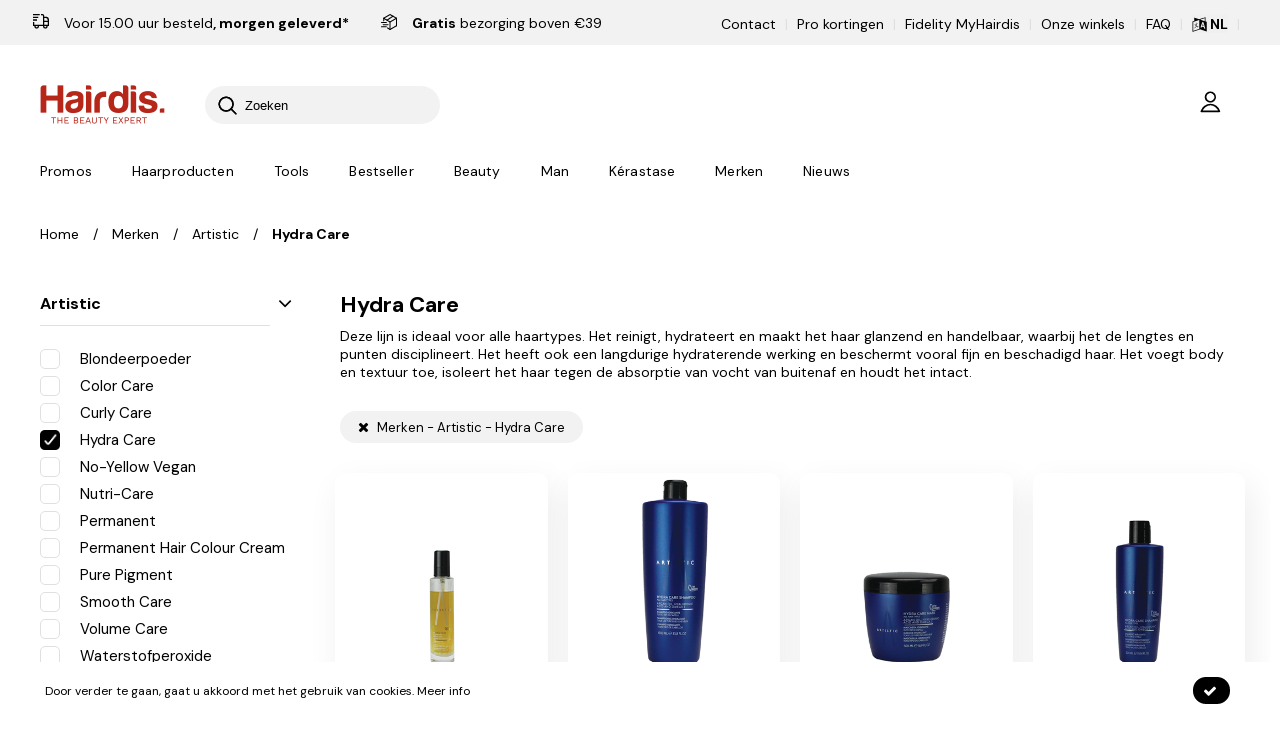

--- FILE ---
content_type: text/html; charset=utf-8
request_url: https://www.hairdis.com/nl/producten/merken/artistic/hydra-care
body_size: 557912
content:

<!DOCTYPE html>
<html lang="nl">
<head>
    <meta http-equiv="Content-Type" content="text/html; charset=utf-8" />
    <meta name="viewport" content="width=device-width, initial-scale=1.0,  maximum-scale=1.0, user-scalable=no, user-scalable=no" />
    
        <link rel="icon" type="image/png" sizes="16x16" href="/Content/theme/img/hairdis/favicon.ico" />
            <title>Hydra Care | Hairdis, Hair &amp; Beauty store. </title>

        <meta name="description" content="Deze lijn is ideaal voor alle haartypes. Het reinigt, hydrateert en maakt het haar glanzend en handelbaar, waarbij het de lengtes en punten disciplineert. Het..." />

                    





    <link rel="preconnect" href="https://fonts.googleapis.com">
    <link rel="preconnect" href="https://fonts.gstatic.com" crossorigin>
    <link href="https://fonts.googleapis.com/css2?family=DM+Sans:ital,wght@0,400;0,500;0,700;1,400&display=swap" rel="stylesheet">

    <link rel="stylesheet" href="https://cdn.jsdelivr.net/gh/lipis/flag-icons@7.2.3/css/flag-icons.min.css" />

    <link href="/jangocss?v=aEJ6-PCxp88lTC-GTX8U2swv31IW9JGXKdDaygnQ4ck1" rel="stylesheet"/>

    <link href="/csshairdis?v=vZ3FXYOdMfjVgjl9048GYmTgGhkJLyECouNDp_TGUT41" rel="stylesheet"/>

    <script src="/jqueryjango?v=9HXZ4YCLwNRiVurJK59oc7T5e7esaqVNG2pXWjvv44U1"></script>

    <script>
        var AnacomProductList = [];
        var AnacomProductListGA4 = [];
        window.dataLayer = window.dataLayer || [];
        var AnacomTranslationsHasGA4 = "True";
            function gtag() {
                dataLayer.push(arguments);
            }

            var eventId = Date.now().toString() + '_' + Math.floor(Math.random() * Date.now() * 10000).toString();
    </script>


        <script>
            function gtag() {
                dataLayer.push(arguments);
            }
            (function(w, d, s, l, i) {
                w[l] = w[l] || [];
                w[l].push({ 'gtm.start': new Date().getTime(), event: 'gtm.js', priceList: "CUSTOMER_PUBLIC", userId: "0" });
                var f = d.getElementsByTagName(s)[0], j = d.createElement(s), dl = l != 'dataLayer' ? '&l=' + l : '';
                j.async = true;
                j.src =
                    'https://www.googletagmanager.com/gtm.js?id=' + i + dl;
                f.parentNode.insertBefore(j, f);
            })(window, document, 'script', 'dataLayer', 'GTM-5JQMT5W');
        </script>

        <script>

            !function(f, b, e, v, n, t, s) {
                if (f.fbq)
                    return;
                n = f.fbq = function() {
                    n.callMethod ? n.callMethod.apply(n, arguments) : n.queue.push(arguments);
                };
                if (!f._fbq)
                    f._fbq = n;
                n.push = n;
                n.loaded = !0;
                n.version = '2.0';
                n.queue = [];
                t = b.createElement(e);
                t.async = !0;
                t.src = v;
                s = b.getElementsByTagName(e)[0];
                s.parentNode.insertBefore(t, s);
            }(window, document, 'script',
                'https://connect.facebook.net/en_US/fbevents.js');
            fbq('init', '425919324805839');
            fbq('track', 'PageView' , { }, { eventID : eventId });
        </script>
        <noscript>
            <img height="1" width="1" style="display: none" src="https://www.facebook.com/tr?id=425919324805839&ev=PageView&noscript=1" />
        </noscript>
</head>
<body class="c-layout-header-fixed c-layout-header-mobile-fixed c-layout-header-topbar c-layout-header-fixed-non-minimized  c-layout-header-fixed c-layout-header-mobile-fixed c-layout-header-topbar c-layout-header-topbar-collapse  ">
        <noscript>
            <iframe src="https://www.googletagmanager.com/ns.html?id=GTM-5JQMT5W" height="0" width="0" style="display: none; visibility: hidden"></iframe>
        </noscript>
    
    <header class="c-layout-header c-layout-header-4 c-layout-header-default-mobile ">
            <div class="c-topbar c-topbar-light">
                <div class="container">
                    <nav class="row">
                        <div class="col-sm-6">
                            <div style="height: 45px; width: 0; display: inline-block;"></div>
                            <ul class="hairdis-top-menu" style="float: left; padding-top: 14px;">
                                <span style="padding: 0 20px 0 20px;"><svg class="hairdis-svg-header"><use xlink:href="#fast-delivery"></use></svg>&nbsp;Voor 15.00 uur besteld<span style="font-weight: 700;">, morgen geleverd*</span></span>&nbsp;<span style="padding: 0 0 0 35px; position: relative;"><svg class="hairdis-svg-header"><use xlink:href="#free-delivery"></use></svg> <span style="font-weight: bold;">Gratis</span> bezorging boven €39 </span>
                            </ul>
                        </div>
                        <div class="col-sm-6 c-right">
                            <ul class="hairdis-top-menu language-switcher">
                                
        <li>
            <a href="/nl/contactereen-onz" target="">
                Contact
            </a>
        </li>
            <li class="c-divider">|</li>
        <li>
            <a href="/nl/professionelen" target="">
                Pro kortingen
            </a>
        </li>
            <li class="c-divider">|</li>
        <li>
            <a href="https://www.hairdis.com/fr/programme-de-fidelite-myhairdis" target="">
                Fidelity MyHairdis
            </a>
        </li>
            <li class="c-divider">|</li>
        <li>
            <a href="/nl/onze-winkels" target="">
                Onze winkels
            </a>
        </li>
            <li class="c-divider">|</li>
        <li>
            <a href="/nl/faq-bespaar-tijd-veelgestelde-vragen" target="">
                FAQ
            </a>
        </li>

                                <li class="c-divider">|</li>
                                

        <div class="language-selector">
            <div class="current-language" style="font-weight: bold;">
                <svg viewBox="0 0 15 15" style="height: 20px; width: 20px; top: 5px;" class="hairdis-icon mobile-only">
                    <use xlink:href="#translation"></use>
                </svg>
                <svg viewBox="0 0 15 15" class="desktop-only" style="width: 15px; height: 15px; top: 3px; position: relative;">
                    <use xlink:href="#translation"></use>
                </svg>
                <span>NL</span>
            </div>
            <div class="language-options">
                    <div class="language-option"><a href="/fr/produits/marques/artistic/hydra-care">FR</a></div>
                    <div class="language-option"><a href="/nl/producten/merken/artistic/hydra-care">NL</a></div>
            </div>
        </div>
    <li class="c-divider">|</li>

                            </ul>
                        </div>
                    </nav>
                </div>
            </div>
        <div class="c-navbar bg-color2 main-header ">
            <div class="container">
                <div class="row">
                    <div class="col-sm-7 col-xs-5">
                        <div class="c-navbar-wrapper clearfix">
                            <div class="c-brand c-pull-left" itemscope itemtype="http://schema.org/Organization">
                                <meta content="https://www.hairdis.com" itemprop="url" />
                                <meta itemprop="name" content="Hairdis" />
<a title="Home" href="/nl" class="c-logo">
                                        <img alt="Hairdis, Hair &amp; Beauty store.  Logo" itemprop="logo" src="/Content/theme/img/hairdis/logo.png?q=54477777" class="c-desktop-logo" />
                                        <img alt="Hairdis, Hair &amp; Beauty store.  Logo" src="/Content/theme/img/hairdis/logo-inverse.png?q=54477777" class="c-desktop-logo-inverse" />
                                        <img alt="Hairdis, Hair &amp; Beauty store.  Logo" src="/Content/theme/img/hairdis/logo-mobile.png?q=54477777" class="c-mobile-logo" />
                                    </a>
                            </div>
                                <form class="c-quick-search" action="#">
                                    <div class="c-square header-search-form">
                                        <input type="text" id="header-search-input" class="form-control" placeholder="Zoeken" />
                                    </div>

                                    <span class="c-theme-link">×</span>
                                </form>
                        </div>
                    </div>
                    <div class="col-sm-5 col-xs-7">
                            <ul class="hairdis-login-menu c-right">
                                <div class="loadable-content-cache-replace" id="login-menu" data-http-load="/nl/account/login-menu">

                                </div>
                                <li>
                                    <div id="basket-header" class="loadable-content-cache-replace" data-http-load="/nl/orders/basket/basket-header">

                                    </div>
                                </li>
                                <li class="c-search-toggler-wrapper hidden-md hidden-lg">
                                    <a href="#" class="c-btn-icon c-search-toggler c-search-custom-toggler">
                                        <svg class="hairdis-icon" viewBox="0 0 40 40">
                                            <use xlink:href="#hairdis-img-search"></use>
                                        </svg>
                                    </a>
                                </li>
                                <li class="hidden-md hidden-lg">
                                    <a href="javascript:void(0);" class="c-hor-nav-toggler" type="button" data-target="#header-menu" title="Navigatie weergeven/verbergen">
                                        <svg class="hairdis-icon" viewBox="0 0 40 40">
                                            <use xlink:href="#hairdis-img-menu"></use>
                                        </svg>
                                    </a>
                                </li>
                            </ul>
                    </div>
                </div>
                    <nav class="c-mega-menu" id="header-menu">
                        <div class="hidden-md hidden-lg">
                            <div class="row">
                                <div class="col-xs-5">
                                    <ul class="hairdis-top-menu language-switcher">
                                        

        <div class="language-selector">
            <div class="current-language" style="font-weight: bold;">
                <svg viewBox="0 0 15 15" style="height: 20px; width: 20px; top: 5px;" class="hairdis-icon mobile-only">
                    <use xlink:href="#translation"></use>
                </svg>
                <svg viewBox="0 0 15 15" class="desktop-only" style="width: 15px; height: 15px; top: 3px; position: relative;">
                    <use xlink:href="#translation"></use>
                </svg>
                <span>NL</span>
            </div>
            <div class="language-options">
                    <div class="language-option"><a href="/fr/produits/marques/artistic/hydra-care">FR</a></div>
                    <div class="language-option"><a href="/nl/producten/merken/artistic/hydra-care">NL</a></div>
            </div>
        </div>
    <li class="c-divider">|</li>

                                    </ul>
                                </div>
                                <div class="col-xs-7">
                                    <ul class="hairdis-login-menu c-right">
                                        <div class="loadable-content-cache-replace" id="login-menu-mobile" data-http-load="/nl/account/login-menu">

                                        </div>
                                    </ul>
                                </div>
                            </div>
                        </div>

                        <ul class="nav navbar-nav c-theme-nav" id="menu-MAIN_MENU">
                            

    <li>
        <a href="/nl/producten/promos" class="c-link  " target="">
            Promos
        </a>
    </li>
    <li>
        <a href="javascript:void(0);" class="c-link dropdown-toggle  c-toggler " target="">
            Haarproducten
                <span class="c-arrow "></span>
        </a>
            <div class="dropdown-menu c-menu-type-mega c-menu-type-fullwidth hairdis-items-menu">
                <div class="container">
                    <div class="row">
                            <div class="col-md-3 col-sm-6">
                                <div>
                                    <ul class="list-unstyled">
                                        <li>
                                            <a href="/nl/producten/haartypes" class="menu-link-header-title dropdown-toggle " target="">
                                                Haartypes
                                                    <span class="c-arrow  c-toggler"></span>
                                            </a>
                                                <ul class="dropdown-menu c-menu-type-inline">
                                                        <li>
                                                            <a href="/nl/producten/haartypes/droog-beschadigd-haar" class="" target="">
                                                                Droog en beschadigd haar
                                                            </a>
                                                        </li>
                                                        <li>
                                                            <a href="/nl/producten/haartypes/blond-en-gebleekt-haar" class="" target="">
                                                                Blond en gebleekt haar
                                                            </a>
                                                        </li>
                                                        <li>
                                                            <a href="/nl/producten/haartypes/gecombineerd-tot-vet-haar" class="" target="">
                                                                Gecombineerd tot vet haar
                                                            </a>
                                                        </li>
                                                        <li>
                                                            <a href="/nl/producten/haartypes/fijn-haar-zonder-volume" class="" target="">
                                                                Fijn haar zonder volume
                                                            </a>
                                                        </li>
                                                        <li>
                                                            <a href="/nl/producten/haartypes/krullend-en-pluizig-haar" class="" target="">
                                                                Krullend en pluizig haar
                                                            </a>
                                                        </li>
                                                        <li>
                                                            <a href="/nl/producten/haartypes/dunner-wordend-haar" class="" target="">
                                                                Dunner wordend haar
                                                            </a>
                                                        </li>
                                                        <li>
                                                            <a href="/nl/producten/haartypes/gekleurd-en-gehighlight-haar" class="" target="">
                                                                Gekleurd en gehighlight haar
                                                            </a>
                                                        </li>
                                                        <li>
                                                            <a href="/nl/producten/haartypes/grijs-en-wit-haar" class="" target="">
                                                                Grijs en wit haar
                                                            </a>
                                                        </li>
                                                        <li>
                                                            <a href="/nl/producten/haartypes/dof-haar" class="" target="">
                                                                Dof haar
                                                            </a>
                                                        </li>
                                                        <li>
                                                            <a href="/nl/producten/haartypes/glad-haar" class="" target="">
                                                                Glad haar
                                                            </a>
                                                        </li>
                                                        <li>
                                                            <a href="/nl/producten/haartypes/antiroos" class="" target="">
                                                                Antiroos
                                                            </a>
                                                        </li>
                                                        <li>
                                                            <a href="/nl/producten/haartypes/zonbescherming" class="" target="">
                                                                Bescherming tegen de zon
                                                            </a>
                                                        </li>
                                                </ul>
                                        </li>
                                    </ul>
                                </div>
                            </div>
                            <div class="col-md-3 col-sm-6">
                                <div>
                                    <ul class="list-unstyled">
                                        <li>
                                            <a href="/nl/producten/par-type/haarproducten/haar-verzorging" class="menu-link-header-title dropdown-toggle " target="">
                                                Haarverzorging
                                                    <span class="c-arrow  c-toggler"></span>
                                            </a>
                                                <ul class="dropdown-menu c-menu-type-inline">
                                                        <li>
                                                            <a href="/nl/producten/par-type/haarproducten/haar-verzorging/shampoo" class="" target="">
                                                                Shampoo
                                                            </a>
                                                        </li>
                                                        <li>
                                                            <a href="/nl/producten/par-type/haarproducten/haar-verzorging/shampooing-sec" class="" target="">
                                                                Droogshampoo
                                                            </a>
                                                        </li>
                                                        <li>
                                                            <a href="/nl/producten/par-type/haarproducten/haar-verzorging/verhelderende-shampoo" class="" target="">
                                                                Verhelderende shampoo
                                                            </a>
                                                        </li>
                                                        <li>
                                                            <a href="/nl/producten/par-type/haarproducten/haar-verzorging/conditioner" class="" target="">
                                                                Conditioner
                                                            </a>
                                                        </li>
                                                        <li>
                                                            <a href="/nl/producten/par-type/haarproducten/haar-verzorging/leave-in" class="" target="">
                                                                Leave in
                                                            </a>
                                                        </li>
                                                        <li>
                                                            <a href="/nl/producten/par-type/haarproducten/haar-verzorging/masker" class="" target="">
                                                                Mask
                                                            </a>
                                                        </li>
                                                        <li>
                                                            <a href="/nl/producten/par-type/haarproducten/haar-verzorging/olie" class="" target="">
                                                                Olie
                                                            </a>
                                                        </li>
                                                        <li>
                                                            <a href="/nl/producten/par-type/haarproducten/haar-verzorging/serum" class="" target="">
                                                                Serum
                                                            </a>
                                                        </li>
                                                        <li>
                                                            <a href="/nl/producten/par-type/haarproducten/haar-verzorging/recharges" class="" target="">
                                                                Refill
                                                            </a>
                                                        </li>
                                                        <li>
                                                            <a href="/nl/producten/par-type/haarproducten/haar-verzorging/ontkrulling" class="" target="">
                                                                Ontkruilling
                                                            </a>
                                                        </li>
                                                        <li>
                                                            <a href="/nl/producten/par-type/haarproducten/haar-verzorging/gladmakend-onderhoud" class="" target="">
                                                                Gladmakend onderhoud
                                                            </a>
                                                        </li>
                                                        <li>
                                                            <a href="/nl/producten/par-type/haarproducten/haar-verzorging/repigmentants" class="" target="">
                                                                Pigments
                                                            </a>
                                                        </li>
                                                        <li>
                                                            <a href="/nl/producten/par-type/haarproducten/haar-verzorging/haar-herstel" class="" target="">
                                                                Haar Botox
                                                            </a>
                                                        </li>
                                                        <li>
                                                            <a href="/nl/producten/par-type/haarproducten/haar-verzorging/haar-treatment" class="" target="">
                                                                Haar Treatment
                                                            </a>
                                                        </li>
                                                        <li>
                                                            <a href="/nl/producten/par-type/haarproducten/haar-verzorging/permanentes" class="" target="">
                                                                Permanente
                                                            </a>
                                                        </li>
                                                </ul>
                                        </li>
                                    </ul>
                                </div>
                            </div>
                            <div class="col-md-3 col-sm-6">
                                <div>
                                    <ul class="list-unstyled">
                                        <li>
                                            <a href="/nl/producten/par-type/haarproducten/styling" class="menu-link-header-title dropdown-toggle " target="">
                                                Styling
                                                    <span class="c-arrow  c-toggler"></span>
                                            </a>
                                                <ul class="dropdown-menu c-menu-type-inline">
                                                        <li>
                                                            <a href="/nl/producten/par-type/haarproducten/styling/creme" class="" target="">
                                                                Crème
                                                            </a>
                                                        </li>
                                                        <li>
                                                            <a href="/nl/producten/par-type/haarproducten/styling/wax" class="" target="">
                                                                Wax
                                                            </a>
                                                        </li>
                                                        <li>
                                                            <a href="/nl/producten/par-type/haarproducten/styling/gel" class="" target="">
                                                                Gel
                                                            </a>
                                                        </li>
                                                        <li>
                                                            <a href="/nl/producten/par-type/haarproducten/styling/spray" class="" target="">
                                                                Spray
                                                            </a>
                                                        </li>
                                                        <li>
                                                            <a href="/nl/producten/par-type/haarproducten/styling/haarlak" class="" target="">
                                                                Haarlak
                                                            </a>
                                                        </li>
                                                        <li>
                                                            <a href="/nl/producten/par-type/haarproducten/styling/heat-protection" class="" target="">
                                                                Heat protect
                                                            </a>
                                                        </li>
                                                        <li>
                                                            <a href="/nl/producten/par-type/haarproducten/styling/poudre" class="" target="">
                                                                Poeder
                                                            </a>
                                                        </li>
                                                </ul>
                                        </li>
                                    </ul>
                                </div>
                            </div>
                            <div class="col-md-3 col-sm-6">
                                <div>
                                    <ul class="list-unstyled">
                                        <li>
                                            <a href="/nl/producten/par-type/haarproducten/haarkleuringen" class="menu-link-header-title dropdown-toggle " target="">
                                                Kleuringen
                                                    <span class="c-arrow  c-toggler"></span>
                                            </a>
                                                <ul class="dropdown-menu c-menu-type-inline">
                                                        <li>
                                                            <a href="/nl/producten/par-type/haarproducten/haarkleuringen/haarkleuringen" class="" target="">
                                                                Haarverf
                                                            </a>
                                                        </li>
                                                        <li>
                                                            <a href="/nl/producten/par-type/haarproducten/haarkleuringen/temporaire" class="" target="">
                                                                Tijdelijk
                                                            </a>
                                                        </li>
                                                        <li>
                                                            <a href="/nl/producten/par-type/haarproducten/haarkleuringen/ontkleuring" class="" target="">
                                                                Ontkleuring
                                                            </a>
                                                        </li>
                                                        <li>
                                                            <a href="/nl/producten/par-type/haarproducten/haarkleuringen/oxideermiddelen" class="" target="">
                                                                Oxideermiddelen
                                                            </a>
                                                        </li>
                                                        <li>
                                                            <a href="/nl/producten/par-type/haarproducten/haarkleuringen/racines" class="" target="">
                                                                Wortels
                                                            </a>
                                                        </li>
                                                        <li>
                                                            <a href="/nl/producten/par-type/haarproducten/haarkleuringen/accessoires-kleuring" class="" target="">
                                                                Accessoires
                                                            </a>
                                                        </li>
                                                </ul>
                                        </li>
                                    </ul>
                                </div>
                            </div>
                            </div><div class="row">
                            <div class="col-md-3 col-sm-6">
                                <div>
                                    <ul class="list-unstyled">
                                        <li>
                                            <a href="/nl/producten/travel-size" class="menu-link-header-title dropdown-toggle " target="">
                                                Travel size
                                            </a>
                                        </li>
                                    </ul>
                                </div>
                            </div>
                            <div class="col-md-3 col-sm-6">
                                <div>
                                    <ul class="list-unstyled">
                                        <li>
                                            <a href="/nl/producten/haarroutine" class="menu-link-header-title dropdown-toggle " target="">
                                                Pack
                                            </a>
                                        </li>
                                    </ul>
                                </div>
                            </div>
                            <div class="col-md-3 col-sm-6">
                                <div>
                                    <ul class="list-unstyled">
                                        <li>
                                            <a href="/nl/producten/kinderen" class="menu-link-header-title dropdown-toggle " target="">
                                                Kinderen
                                            </a>
                                        </li>
                                    </ul>
                                </div>
                            </div>
                    </div>
                </div>
            </div>
    </li>
    <li>
        <a href="javascript:void(0);" class="c-link dropdown-toggle  c-toggler " target="">
            Tools
                <span class="c-arrow "></span>
        </a>
            <div class="dropdown-menu c-menu-type-mega c-menu-type-fullwidth hairdis-items-menu">
                <div class="container">
                    <div class="row">
                            <div class="col-md-3 col-sm-6">
                                <div>
                                    <ul class="list-unstyled">
                                        <li>
                                            <a href="javascript:void(0);" class="menu-link-header-title dropdown-toggle  c-toggler " target="">
                                                Elektrisch materiaal
                                                    <span class="c-arrow "></span>
                                            </a>
                                                <ul class="dropdown-menu c-menu-type-inline">
                                                        <li>
                                                            <a href="/nl/producten/par-type/tools/haardroger" class="" target="">
                                                                Haardroger
                                                            </a>
                                                        </li>
                                                        <li>
                                                            <a href="/nl/producten/par-type/tools/haardroger/diffuser" class="" target="">
                                                                Diffuser
                                                            </a>
                                                        </li>
                                                        <li>
                                                            <a href="/nl/producten/par-type/tools/stijltangen" class="" target="">
                                                                Stijltang
                                                            </a>
                                                        </li>
                                                        <li>
                                                            <a href="/nl/producten/par-type/tools/krultangen" class="" target="">
                                                                Krultang
                                                            </a>
                                                        </li>
                                                        <li>
                                                            <a href="/nl/producten/par-type/tools/verwarmde-borstels" class="" target="">
                                                                Verwarmde borstels
                                                            </a>
                                                        </li>
                                                        <li>
                                                            <a href="/nl/producten/par-type/tools/blaasborstels" class="" target="">
                                                                Blaasborstels
                                                            </a>
                                                        </li>
                                                </ul>
                                        </li>
                                    </ul>
                                </div>
                            </div>
                            <div class="col-md-3 col-sm-6">
                                <div>
                                    <ul class="list-unstyled">
                                        <li>
                                            <a href="/nl/producten/par-type/tools/tondeuses" class="menu-link-header-title dropdown-toggle " target="">
                                                Tondeuses
                                                    <span class="c-arrow  c-toggler"></span>
                                            </a>
                                                <ul class="dropdown-menu c-menu-type-inline">
                                                        <li>
                                                            <a href="/nl/producten/par-type/tools/tondeuses/tondeuse" class="" target="">
                                                                Tondeuses
                                                            </a>
                                                        </li>
                                                        <li>
                                                            <a href="/nl/producten/par-type/tools/tondeuses/afwerkingstondeuse" class="" target="">
                                                                Afwerkingstondeuse
                                                            </a>
                                                        </li>
                                                        <li>
                                                            <a href="/nl/producten/par-type/tools/tondeuses/neus-en-oortrimmers" class="" target="">
                                                                Neus- en oortrimmers
                                                            </a>
                                                        </li>
                                                        <li>
                                                            <a href="/nl/producten/par-type/tools/tondeuses/accessoires" class="" target="">
                                                                Accessoires
                                                            </a>
                                                        </li>
                                                </ul>
                                        </li>
                                    </ul>
                                </div>
                            </div>
                            <div class="col-md-3 col-sm-6">
                                <div>
                                    <ul class="list-unstyled">
                                        <li>
                                            <a href="javascript:void(0);" class="menu-link-header-title dropdown-toggle  c-toggler " target="">
                                                Borstels & kam
                                                    <span class="c-arrow "></span>
                                            </a>
                                                <ul class="dropdown-menu c-menu-type-inline">
                                                        <li>
                                                            <a href="/nl/producten/par-type/tools/borstels/ronde-borstels" class="" target="">
                                                                Ronde borstels
                                                            </a>
                                                        </li>
                                                        <li>
                                                            <a href="/nl/producten/par-type/tools/borstels/platte-borstels" class="" target="">
                                                                Platte borstels
                                                            </a>
                                                        </li>
                                                        <li>
                                                            <a href="/nl/producten/par-type/tools/borstels/geventileerde-borstels" class="" target="">
                                                                Geventileerde borstels
                                                            </a>
                                                        </li>
                                                        <li>
                                                            <a href="/nl/producten/par-type/tools/borstels/technische-borstels" class="" target="">
                                                                Technische borstels
                                                            </a>
                                                        </li>
                                                        <li>
                                                            <a href="/nl/producten/par-type/tools/kam" class="" target="">
                                                                Kam
                                                            </a>
                                                        </li>
                                                </ul>
                                        </li>
                                    </ul>
                                </div>
                            </div>
                            <div class="col-md-3 col-sm-6">
                                <div>
                                    <ul class="list-unstyled">
                                        <li>
                                            <a href="/nl/producten/par-type/tools/kappersschaar" class="menu-link-header-title dropdown-toggle " target="">
                                                Kappersschaar
                                                    <span class="c-arrow  c-toggler"></span>
                                            </a>
                                                <ul class="dropdown-menu c-menu-type-inline">
                                                        <li>
                                                            <a href="/nl/producten/par-type/tools/kappersschaar/knipschaar" class="" target="">
                                                                Knipschaar
                                                            </a>
                                                        </li>
                                                        <li>
                                                            <a href="/nl/producten/par-type/tools/kappersschaar/beeldhouwschaar" class="" target="">
                                                                Beeldhouwschaar
                                                            </a>
                                                        </li>
                                                        <li>
                                                            <a href="/nl/producten/par-type/tools/kappersschaar/scheermessen" class="" target="">
                                                                Scheermessen
                                                            </a>
                                                        </li>
                                                        <li>
                                                            <a href="/nl/producten/par-type/tools/kappersschaar/scheermesjes" class="" target="">
                                                                Scheermesjes
                                                            </a>
                                                        </li>
                                                        <li>
                                                            <a href="/nl/producten/par-type/tools/kappersschaar/bladen" class="" target="">
                                                                Bladen
                                                            </a>
                                                        </li>
                                                </ul>
                                        </li>
                                    </ul>
                                </div>
                            </div>
                            </div><div class="row">
                            <div class="col-md-3 col-sm-6">
                                <div>
                                    <ul class="list-unstyled">
                                        <li>
                                            <a href="/nl/producten/par-type/haarproducten/accessoires" class="menu-link-header-title dropdown-toggle " target="">
                                                Accessoires
                                            </a>
                                        </li>
                                    </ul>
                                </div>
                            </div>
                    </div>
                </div>
            </div>
    </li>
    <li>
        <a href="/nl/producten/bestsellers" class="c-link  " target="">
            Bestseller
        </a>
    </li>
    <li>
        <a href="/nl/producten/par-type/beauty" class="c-link dropdown-toggle " target="">
            Beauty
                <span class="c-arrow  c-toggler"></span>
        </a>
            <div class="dropdown-menu c-menu-type-mega c-menu-type-fullwidth hairdis-items-menu">
                <div class="container">
                    <div class="row">
                            <div class="col-md-3 col-sm-6">
                                <div>
                                    <ul class="list-unstyled">
                                        <li>
                                            <a href="/nl/producten/par-type/beauty/ontharen" class="menu-link-header-title dropdown-toggle " target="">
                                                Onthaaring
                                                    <span class="c-arrow  c-toggler"></span>
                                            </a>
                                                <ul class="dropdown-menu c-menu-type-inline">
                                                        <li>
                                                            <a href="/nl/producten/par-type/beauty/ontharen/harsapparaten" class="" target="">
                                                                Onthaaring apparaat
                                                            </a>
                                                        </li>
                                                        <li>
                                                            <a href="/nl/producten/par-type/beauty/ontharen/warme-wax" class="" target="">
                                                                Warme wax
                                                            </a>
                                                        </li>
                                                        <li>
                                                            <a href="/nl/producten/par-type/beauty/ontharen/koude-wax" class="" target="">
                                                                Koude wax
                                                            </a>
                                                        </li>
                                                        <li>
                                                            <a href="/nl/producten/par-type/beauty/ontharen/lauwe-wax" class="" target="">
                                                                Lauwe wax
                                                            </a>
                                                        </li>
                                                        <li>
                                                            <a href="/nl/producten/par-type/beauty/ontharen/ontharing-olien" class="" target="">
                                                                Oliën & Melk
                                                            </a>
                                                        </li>
                                                        <li>
                                                            <a href="/nl/producten/par-type/beauty/ontharen/ontharing-accessoires" class="" target="">
                                                                Accessoires
                                                            </a>
                                                        </li>
                                                </ul>
                                        </li>
                                    </ul>
                                </div>
                            </div>
                            <div class="col-md-3 col-sm-6">
                                <div>
                                    <ul class="list-unstyled">
                                        <li>
                                            <a href="/nl/producten/par-type/beauty/nagels" class="menu-link-header-title dropdown-toggle " target="">
                                                Nagels
                                                    <span class="c-arrow  c-toggler"></span>
                                            </a>
                                                <ul class="dropdown-menu c-menu-type-inline">
                                                        <li>
                                                            <a href="/nl/producten/par-type/beauty/nagels/uv-lampen" class="" target="">
                                                                UV Lampen
                                                            </a>
                                                        </li>
                                                        <li>
                                                            <a href="/nl/producten/par-type/beauty/nagels/ponceuses" class="" target="">
                                                                Sanders
                                                            </a>
                                                        </li>
                                                        <li>
                                                            <a href="/nl/producten/par-type/beauty/nagels/semi-permanent" class="" target="">
                                                                Semi-Permanent
                                                            </a>
                                                        </li>
                                                        <li>
                                                            <a href="/nl/producten/par-type/beauty/nagels/vernis-classiques" class="" target="">
                                                                Nagellak
                                                            </a>
                                                        </li>
                                                        <li>
                                                            <a href="/nl/producten/par-type/beauty/nagels/limes-blocs-polissoirs" class="" target="">
                                                                Nagelproducten
                                                            </a>
                                                        </li>
                                                        <li>
                                                            <a href="/nl/producten/par-type/beauty/nagels/accessoires" class="" target="">
                                                                Accessoires
                                                            </a>
                                                        </li>
                                                        <li>
                                                            <a href="/nl/producten/par-type/beauty/nagels/nettoyant-ongles" class="" target="">
                                                                Nagellak Remover
                                                            </a>
                                                        </li>
                                                </ul>
                                        </li>
                                    </ul>
                                </div>
                            </div>
                            <div class="col-md-3 col-sm-6">
                                <div>
                                    <ul class="list-unstyled">
                                        <li>
                                            <a href="/nl/producten/par-type/beauty/verzorging" class="menu-link-header-title dropdown-toggle " target="">
                                                Verzorging
                                                    <span class="c-arrow  c-toggler"></span>
                                            </a>
                                                <ul class="dropdown-menu c-menu-type-inline">
                                                        <li>
                                                            <a href="/nl/producten/par-type/beauty/verzorging/visage-corps" class="" target="">
                                                                Huid & Lichaam
                                                            </a>
                                                        </li>
                                                </ul>
                                        </li>
                                    </ul>
                                </div>
                            </div>
                            <div class="col-md-3 col-sm-6">
                                <div>
                                    <ul class="list-unstyled">
                                        <li>
                                            <a href="/nl/producten/par-type/beauty/make-up" class="menu-link-header-title dropdown-toggle " target="">
                                                Make-up
                                                    <span class="c-arrow  c-toggler"></span>
                                            </a>
                                                <ul class="dropdown-menu c-menu-type-inline">
                                                        <li>
                                                            <a href="/nl/producten/par-type/beauty/make-up/sourcils" class="" target="">
                                                                Wenkbrauwen
                                                            </a>
                                                        </li>
                                                        <li>
                                                            <a href="/nl/producten/par-type/beauty/make-up/cils" class="" target="">
                                                                Wimpers
                                                            </a>
                                                        </li>
                                                </ul>
                                        </li>
                                    </ul>
                                </div>
                            </div>
                            </div><div class="row">
                    </div>
                </div>
            </div>
    </li>
    <li>
        <a href="/nl/producten/par-type/man" class="c-link dropdown-toggle " target="">
            Man
                <span class="c-arrow  c-toggler"></span>
        </a>
            <div class="dropdown-menu c-menu-type-mega c-menu-type-fullwidth hairdis-items-menu">
                <div class="container">
                    <div class="row">
                            <div class="col-md-3 col-sm-6">
                                <div>
                                    <ul class="list-unstyled">
                                        <li>
                                            <a href="/nl/producten/par-type/man/haar" class="menu-link-header-title dropdown-toggle " target="">
                                                Haar
                                                    <span class="c-arrow  c-toggler"></span>
                                            </a>
                                                <ul class="dropdown-menu c-menu-type-inline">
                                                        <li>
                                                            <a href="/nl/producten/par-type/man/haar/haarverzorging" class="" target="">
                                                                Haar verzorging
                                                            </a>
                                                        </li>
                                                        <li>
                                                            <a href="/nl/producten/par-type/haarproducten/haar-verzorging/shampooing-sec" class="" target="">
                                                                Droogshampoo
                                                            </a>
                                                        </li>
                                                        <li>
                                                            <a href="/nl/producten/haartypes/antiroos" class="" target="">
                                                                Antiroos
                                                            </a>
                                                        </li>
                                                        <li>
                                                            <a href="/nl/producten/haartypes/dunner-wordend-haar" class="" target="">
                                                                Dunner wordend haar
                                                            </a>
                                                        </li>
                                                        <li>
                                                            <a href="/nl/producten/haartypes/grijs-en-wit-haar" class="" target="">
                                                                Cheveux gris et blancs
                                                            </a>
                                                        </li>
                                                        <li>
                                                            <a href="/nl/producten/haartypes/gecombineerd-tot-vet-haar" class="" target="">
                                                                Gecombineerd tot vet haar
                                                            </a>
                                                        </li>
                                                        <li>
                                                            <a href="/nl/producten/par-type/man/haar/styling" class="" target="">
                                                                Styling
                                                            </a>
                                                        </li>
                                                        <li>
                                                            <a href="/nl/producten/par-type/man/haar/haarkleuring" class="" target="">
                                                                Kleuring
                                                            </a>
                                                        </li>
                                                </ul>
                                        </li>
                                    </ul>
                                </div>
                            </div>
                            <div class="col-md-3 col-sm-6">
                                <div>
                                    <ul class="list-unstyled">
                                        <li>
                                            <a href="/nl/producten/par-type/tools/tondeuses" class="menu-link-header-title dropdown-toggle " target="">
                                                Tondeuses
                                                    <span class="c-arrow  c-toggler"></span>
                                            </a>
                                                <ul class="dropdown-menu c-menu-type-inline">
                                                        <li>
                                                            <a href="/nl/producten/par-type/tools/tondeuses/tondeuse" class="" target="">
                                                                Maaimachines
                                                            </a>
                                                        </li>
                                                        <li>
                                                            <a href="/nl/producten/par-type/tools/tondeuses/afwerkingstondeuse" class="" target="">
                                                                Afwerkmaaiers
                                                            </a>
                                                        </li>
                                                        <li>
                                                            <a href="/nl/producten/par-type/tools/tondeuses/neus-en-oortrimmers" class="" target="">
                                                                Neus- en oortrimmers
                                                            </a>
                                                        </li>
                                                        <li>
                                                            <a href="/nl/producten/par-type/tools/tondeuses/accessoires" class="" target="">
                                                                Accessoires
                                                            </a>
                                                        </li>
                                                </ul>
                                        </li>
                                    </ul>
                                </div>
                            </div>
                            <div class="col-md-3 col-sm-6">
                                <div>
                                    <ul class="list-unstyled">
                                        <li>
                                            <a href="/nl/producten/par-type/tools/kappersschaar" class="menu-link-header-title dropdown-toggle " target="">
                                                Scharen & Scheermessen
                                                    <span class="c-arrow  c-toggler"></span>
                                            </a>
                                                <ul class="dropdown-menu c-menu-type-inline">
                                                        <li>
                                                            <a href="/nl/producten/par-type/tools/kappersschaar/knipschaar" class="" target="">
                                                                Knipschaar
                                                            </a>
                                                        </li>
                                                        <li>
                                                            <a href="/nl/producten/par-type/tools/kappersschaar/beeldhouwschaar" class="" target="">
                                                                Beeldhouwschaar
                                                            </a>
                                                        </li>
                                                        <li>
                                                            <a href="/nl/producten/par-type/tools/kappersschaar/scheermessen" class="" target="">
                                                                Scheermessen
                                                            </a>
                                                        </li>
                                                        <li>
                                                            <a href="/nl/producten/par-type/tools/kappersschaar/scheermesjes" class="" target="">
                                                                Scheermesjes
                                                            </a>
                                                        </li>
                                                        <li>
                                                            <a href="/nl/producten/par-type/tools/kappersschaar/bladen" class="" target="">
                                                                Bladen
                                                            </a>
                                                        </li>
                                                </ul>
                                        </li>
                                    </ul>
                                </div>
                            </div>
                            <div class="col-md-3 col-sm-6">
                                <div>
                                    <ul class="list-unstyled">
                                        <li>
                                            <a href="/nl/producten/par-type/man/baard" class="menu-link-header-title dropdown-toggle " target="">
                                                Baard
                                                    <span class="c-arrow  c-toggler"></span>
                                            </a>
                                                <ul class="dropdown-menu c-menu-type-inline">
                                                        <li>
                                                            <a href="/nl/producten/par-type/man/baard/baardverzorging" class="" target="">
                                                                Baard verzorging
                                                            </a>
                                                        </li>
                                                        <li>
                                                            <a href="/nl/producten/par-type/man/baard/accessoires" class="" target="">
                                                                Accessoires
                                                            </a>
                                                        </li>
                                                        <li>
                                                            <a href="/nl/producten/par-type/man/baard/coffret-barbe" class="" target="">
                                                                Baardset
                                                            </a>
                                                        </li>
                                                </ul>
                                        </li>
                                    </ul>
                                </div>
                            </div>
                            </div><div class="row">
                    </div>
                </div>
            </div>
    </li>
    <li>
        <a href="/nl/producten/merken/kerastase" class="c-link  " target="">
            Kérastase
        </a>
    </li>
    <li>
        <a href="javascript:void(0);" class="c-link dropdown-toggle  c-toggler " target="">
            Merken
                <span class="c-arrow "></span>
        </a>
            <div class="dropdown-menu c-menu-type-mega c-menu-type-fullwidth hairdis-items-menu">
                <div class="container">
                    <div class="row">
                            <div class="col-md-3 col-sm-6">
                                <div>
                                    <ul class="list-unstyled">
                                        <li>
                                            <a href="javascript:void(0);" class="menu-link-header-title dropdown-toggle  c-toggler " target="">
                                                A-D
                                                    <span class="c-arrow "></span>
                                            </a>
                                                <ul class="dropdown-menu c-menu-type-inline">
                                                        <li>
                                                            <a href="/nl/producten/merken/american-crew" class="" target="">
                                                                American Crew
                                                            </a>
                                                        </li>
                                                        <li>
                                                            <a href="/nl/producten/merken/artistic" class="" target="">
                                                                Artistic
                                                            </a>
                                                        </li>
                                                        <li>
                                                            <a href="/nl/producten/merken/asters" class="" target="">
                                                                Asters
                                                            </a>
                                                        </li>
                                                        <li>
                                                            <a href="/nl/producten/merken/babyliss-paris" class="" target="">
                                                                Babyliss Paris
                                                            </a>
                                                        </li>
                                                        <li>
                                                            <a href="/nl/producten/merken/babyliss-pro" class="" target="">
                                                                Babyliss Pro
                                                            </a>
                                                        </li>
                                                        <li>
                                                            <a href="/nl/producten/merken/barburys" class="" target="">
                                                                Barburys
                                                            </a>
                                                        </li>
                                                        <li>
                                                            <a href="/nl/producten/merken/biosilk" class="" target="">
                                                                BioSilk
                                                            </a>
                                                        </li>
                                                        <li>
                                                            <a href="/nl/producten/merken/bt-cosmetics" class="" target="">
                                                                BT Cosmetics
                                                            </a>
                                                        </li>
                                                        <li>
                                                            <a href="/nl/producten/merken/chi" class="" target="">
                                                                CHI
                                                            </a>
                                                        </li>
                                                        <li>
                                                            <a href="/nl/producten/merken/crazy-color" class="" target="">
                                                                Crazy Color
                                                            </a>
                                                        </li>
                                                        <li>
                                                            <a href="/nl/producten/merken/doll" class="" target="">
                                                                Doll
                                                            </a>
                                                        </li>
                                                </ul>
                                        </li>
                                    </ul>
                                </div>
                            </div>
                            <div class="col-md-3 col-sm-6">
                                <div>
                                    <ul class="list-unstyled">
                                        <li>
                                            <a href="javascript:void(0);" class="menu-link-header-title dropdown-toggle  c-toggler " target="">
                                                E-L
                                                    <span class="c-arrow "></span>
                                            </a>
                                                <ul class="dropdown-menu c-menu-type-inline">
                                                        <li>
                                                            <a href="/nl/producten/merken/elixir" class="" target="">
                                                                Elixir
                                                            </a>
                                                        </li>
                                                        <li>
                                                            <a href="/nl/producten/merken/epilhair-pro" class="" target="">
                                                                Epil'Hair Pro
                                                            </a>
                                                        </li>
                                                        <li>
                                                            <a href="/nl/producten/merken/revlon-professional/equave" class="" target="">
                                                                Equave
                                                            </a>
                                                        </li>
                                                        <li>
                                                            <a href="#" class="" target="">
                                                                Evin
                                                            </a>
                                                        </li>
                                                        <li>
                                                            <a href="/nl/producten/merken/evocare" class="" target="">
                                                                Evocare
                                                            </a>
                                                        </li>
                                                        <li>
                                                            <a href="/nl/producten/merken/fanola" class="" target="">
                                                                Fanola
                                                            </a>
                                                        </li>
                                                        <li>
                                                            <a href="/nl/producten/merken/ghd" class="" target="">
                                                                ghd
                                                            </a>
                                                        </li>
                                                        <li>
                                                            <a href="#" class="" target="">
                                                                ICE Professional
                                                            </a>
                                                        </li>
                                                        <li>
                                                            <a href="/nl/producten/merken/indola" class="" target="">
                                                                INDOLA
                                                            </a>
                                                        </li>
                                                        <li>
                                                            <a href="/nl/producten/merken/inebrya" class="" target="">
                                                                Inebrya
                                                            </a>
                                                        </li>
                                                        <li>
                                                            <a href="/nl/producten/merken/jaguar" class="" target="">
                                                                Jaguar
                                                            </a>
                                                        </li>
                                                        <li>
                                                            <a href="#" class="" target="">
                                                                Joico
                                                            </a>
                                                        </li>
                                                        <li>
                                                            <a href="/nl/producten/merken/keragold" class="" target="">
                                                                Keragold
                                                            </a>
                                                        </li>
                                                        <li>
                                                            <a href="/nl/producten/merken/kerastase" class="" target="">
                                                                Kérastase
                                                            </a>
                                                        </li>
                                                        <li>
                                                            <a href="/nl/producten/merken/keraty-professionnel" class="" target="">
                                                                Keraty Professionnel
                                                            </a>
                                                        </li>
                                                        <li>
                                                            <a href="/nl/producten/merken/loreal-professionnel" class="" target="">
                                                                L'Oréal Professionnel
                                                            </a>
                                                        </li>
                                                </ul>
                                        </li>
                                    </ul>
                                </div>
                            </div>
                            <div class="col-md-3 col-sm-6">
                                <div>
                                    <ul class="list-unstyled">
                                        <li>
                                            <a href="javascript:void(0);" class="menu-link-header-title dropdown-toggle  c-toggler " target="">
                                                M-P
                                                    <span class="c-arrow "></span>
                                            </a>
                                                <ul class="dropdown-menu c-menu-type-inline">
                                                        <li>
                                                            <a href="https://www.hairdis.com/nl/producten/merken/macadamia" class="" target="">
                                                                Macadamia
                                                            </a>
                                                        </li>
                                                        <li>
                                                            <a href="/nl/producten/merken/men-stories" class="" target="">
                                                                Men Stories
                                                            </a>
                                                        </li>
                                                        <li>
                                                            <a href="/nl/producten/merken/mimare" class="" target="">
                                                                Mïmare
                                                            </a>
                                                        </li>
                                                        <li>
                                                            <a href="/nl/producten/merken/mulato" class="" target="">
                                                                Mulato
                                                            </a>
                                                        </li>
                                                        <li>
                                                            <a href="/nl/producten/merken/naou" class="" target="">
                                                                Naou
                                                            </a>
                                                        </li>
                                                        <li>
                                                            <a href="/nl/producten/merken/olaplex" class="" target="">
                                                                Olaplex
                                                            </a>
                                                        </li>
                                                        <li>
                                                            <a href="/nl/producten/merken/olivia-garden" class="" target="">
                                                                Olivia Garden
                                                            </a>
                                                        </li>
                                                        <li>
                                                            <a href="/nl/producten/merken/opi" class="" target="">
                                                                OPI
                                                            </a>
                                                        </li>
                                                        <li>
                                                            <a href="/nl/producten/merken/original" class="" target="">
                                                                Original BB
                                                            </a>
                                                        </li>
                                                        <li>
                                                            <a href="/nl/producten/merken/orofluido" class="" target="">
                                                                Orofluido
                                                            </a>
                                                        </li>
                                                        <li>
                                                            <a href="/nl/producten/merken/orotherapy" class="" target="">
                                                                Oro Therapy
                                                            </a>
                                                        </li>
                                                        <li>
                                                            <a href="/nl/producten/merken/panasonic" class="" target="">
                                                                Panasonic
                                                            </a>
                                                        </li>
                                                        <li>
                                                            <a href="/nl/producten/merken/parisax" class="" target="">
                                                                Parisax
                                                            </a>
                                                        </li>
                                                        <li>
                                                            <a href="/nl/producten/merken/parlux" class="" target="">
                                                                Parlux
                                                            </a>
                                                        </li>
                                                        <li>
                                                            <a href="/nl/producten/merken/peggy-sage" class="" target="">
                                                                Peggy Sage
                                                            </a>
                                                        </li>
                                                        <li>
                                                            <a href="/nl/producten/merken/perfect-beauty" class="" target="">
                                                                Perfect Beauty
                                                            </a>
                                                        </li>
                                                        <li>
                                                            <a href="/nl/producten/merken/proraso" class="" target="">
                                                                Proraso
                                                            </a>
                                                        </li>
                                                        <li>
                                                            <a href="/nl/producten/merken/puring" class="" target="">
                                                                Puring
                                                            </a>
                                                        </li>
                                                </ul>
                                        </li>
                                    </ul>
                                </div>
                            </div>
                            <div class="col-md-3 col-sm-6">
                                <div>
                                    <ul class="list-unstyled">
                                        <li>
                                            <a href="javascript:void(0);" class="menu-link-header-title dropdown-toggle  c-toggler " target="">
                                                Q-Z
                                                    <span class="c-arrow "></span>
                                            </a>
                                                <ul class="dropdown-menu c-menu-type-inline">
                                                        <li>
                                                            <a href="/nl/producten/merken/quickepil" class="" target="">
                                                                Quickepil
                                                            </a>
                                                        </li>
                                                        <li>
                                                            <a href="/nl/producten/merken/redken" class="" target="">
                                                                Redken
                                                            </a>
                                                        </li>
                                                        <li>
                                                            <a href="/nl/producten/merken/revlon-professional" class="" target="">
                                                                Revlon Professional
                                                            </a>
                                                        </li>
                                                        <li>
                                                            <a href="/nl/producten/merken/r10" class="" target="">
                                                                R10
                                                            </a>
                                                        </li>
                                                        <li>
                                                            <a href="/nl/producten/merken/sachajuan" class="" target="">
                                                                SachaJuan
                                                            </a>
                                                        </li>
                                                        <li>
                                                            <a href="/nl/producten/merken/schwarzkopf-professional" class="" target="">
                                                                Schwarzkopf Professional
                                                            </a>
                                                        </li>
                                                        <li>
                                                            <a href="/nl/producten/merken/sibel" class="" target="">
                                                                Sibel
                                                            </a>
                                                        </li>
                                                        <li>
                                                            <a href="/nl/producten/merken/star-look" class="" target="">
                                                                Star Look
                                                            </a>
                                                        </li>
                                                        <li>
                                                            <a href="/nl/producten/merken/togethair" class="" target="">
                                                                Togethair
                                                            </a>
                                                        </li>
                                                        <li>
                                                            <a href="#" class="" target="">
                                                                The Knot Dr.
                                                            </a>
                                                        </li>
                                                        <li>
                                                            <a href="/nl/producten/merken/tigi" class="" target="">
                                                                Tigi
                                                            </a>
                                                        </li>
                                                        <li>
                                                            <a href="/nl/producten/merken/uniikone" class="" target="">
                                                                Uniikone
                                                            </a>
                                                        </li>
                                                        <li>
                                                            <a href="/nl/producten/merken/revlon-professional/uniq-one" class="" target="">
                                                                Uniq One
                                                            </a>
                                                        </li>
                                                        <li>
                                                            <a href="/nl/producten/merken/ultron" class="" target="">
                                                                Ultron
                                                            </a>
                                                        </li>
                                                        <li>
                                                            <a href="/nl/producten/merken/urban-keratin" class="" target="">
                                                                Urban Keratin
                                                            </a>
                                                        </li>
                                                        <li>
                                                            <a href="/nl/producten/merken/wella-professionals" class="" target="">
                                                                Wella Professionals
                                                            </a>
                                                        </li>
                                                        <li>
                                                            <a href="/nl/producten/merken/3sixty5" class="" target="">
                                                                3 Sixty 5
                                                            </a>
                                                        </li>
                                                </ul>
                                        </li>
                                    </ul>
                                </div>
                            </div>
                            </div><div class="row">
                    </div>
                </div>
            </div>
    </li>
    <li>
        <a href="/nl/producten?new=true" class="c-link  " target="">
            Nieuws
        </a>
    </li>

                        </ul>
                    </nav>
            </div>
        </div>
    </header>
        <div class="c-layout-page">
        

    <div class="container c-padding-t-25 breadcrumb-custom">
        <div class="row">
            <div class="col-md-12">
                <ul class="list-inline" itemscope itemtype="http://schema.org/BreadcrumbList">
                    <li itemprop="itemListElement" itemscope itemtype="http://schema.org/ListItem">
                        <a itemtype="http://schema.org/Thing" itemscope itemprop="item" itemid="/nl" href="/nl">
                            <span itemprop="name">Home</span>
                        </a>
                        <meta itemprop="position" content="1"/>
                    </li>
                    <li> / </li>
                            <li itemprop="itemListElement" itemscope itemtype="http://schema.org/ListItem">
                                <a itemtype="http://schema.org/Thing" itemscope itemprop="item" href="/nl/producten/merken" itemid="/nl/producten/merken">
                                    <span itemprop="name">Merken</span>
                                </a>
                                <meta itemprop="position" content="2"/>
                            </li>
                            <li> / </li>
                            <li itemprop="itemListElement" itemscope itemtype="http://schema.org/ListItem">
                                <a itemtype="http://schema.org/Thing" itemscope itemprop="item" href="/nl/producten/merken/artistic" itemid="/nl/producten/merken/artistic">
                                    <span itemprop="name">Artistic</span>
                                </a>
                                <meta itemprop="position" content="3"/>
                            </li>
                            <li> / </li>
                            <li itemprop="itemListElement" itemscope itemtype="http://schema.org/ListItem" class="last">
                                <a itemtype="http://schema.org/Thing" itemscope itemprop="item" href="/nl/producten/merken/artistic/hydra-care" itemid="/nl/producten/merken/artistic/hydra-care">
                                    <span itemprop="name">Hydra Care</span>
                                </a>
                                <meta itemprop="position" content="4"/>
                            </li>
                </ul>
            </div>
        </div>
    </div>

<script>
    $(document).ready(function () {
        Anacom.Product.InitSearchProductForm();
    });
</script>
<div class="container" id="search-page-content-wrapper">

<form id="search-product-form" method="POST" action="#" autocomplete="off">
    <input type="hidden" value="0" name="MinPrice" id="MinPrice"/>
    <input type="hidden" value="1150" name="MaxPrice" id="MaxPrice"/>
        <input type="hidden" value="1692" name="MasterCategoryId" id="checkbox-sidebar-1692-main"/>
    
        <div class="c-layout-sidebar-menu c-layout-sidebar-search c-theme">
        <div class="c-sidebar-menu-toggler">
                            <a href="javascript:void(0);" class="c-title c-content-toggler hairdis-filter" data-toggle="collapse" data-target="#sidebar-search-menu-1" aria-expanded="false">
                                <img src="/Content/theme/img/hairdis/hairdis-menu.svg" style="width: 15px;"/>
                                Categorie&#235;n
                            </a>
                        <a href="javascript:void(0);" class="c-title c-content-toggler hairdis-filter" data-toggle="collapse" data-target="#sidebar-search-menu-1-filter" aria-expanded="false">
                            <img src="/Content/theme/img/hairdis/hairdis-filter.svg" style="width: 15px;"/>
                            Filters
                        </a>
                        <a href="javascript:void(0);" class="c-title c-content-toggler hairdis-filter" data-toggle="collapse" data-target="#sidebar-search-menu-1-sort" aria-expanded="false">
                            <img src="/Content/theme/img/hairdis/hairdis-sort.svg" style="width: 15px;"/>
                            Sorteren op
                        </a>

        </div>

            <ul class="c-sidebar-menu collapse" id="sidebar-search-menu-1">


        <li class="c-dropdown c-open">
            <a href="javascript:;" class="c-toggler">
                Artistic<span class="c-arrow"></span>
            </a>
            <ul class="c-dropdown-menu">

    <li class="">
        <div class="c-checkbox">
                <input type="checkbox" id="checkbox-sidebar-2311" class="c-check" name="CategoryIds[]" value="2311"/>   
            <label for="checkbox-sidebar-2311">
                <span class="inc"></span> <span class="check"></span> <span class="box"></span>
                Blondeerpoeder
            </label>
        </div>
    </li>

    <li class="">
        <div class="c-checkbox">
                <input type="checkbox" id="checkbox-sidebar-1695" class="c-check" name="CategoryIds[]" value="1695"/>   
            <label for="checkbox-sidebar-1695">
                <span class="inc"></span> <span class="check"></span> <span class="box"></span>
                Color Care
            </label>
        </div>
    </li>

    <li class="">
        <div class="c-checkbox">
                <input type="checkbox" id="checkbox-sidebar-2546" class="c-check" name="CategoryIds[]" value="2546"/>   
            <label for="checkbox-sidebar-2546">
                <span class="inc"></span> <span class="check"></span> <span class="box"></span>
                Curly Care
            </label>
        </div>
    </li>

    <li class="c-open">
        <div class="c-checkbox">
                <input type="checkbox" id="checkbox-sidebar-1692" class="c-check" name="CategoryIds[]" value="1692" checked="checked"/>
            <label for="checkbox-sidebar-1692">
                <span class="inc"></span> <span class="check"></span> <span class="box"></span>
                Hydra Care
            </label>
        </div>
    </li>

    <li class="">
        <div class="c-checkbox">
                <input type="checkbox" id="checkbox-sidebar-1687" class="c-check" name="CategoryIds[]" value="1687"/>   
            <label for="checkbox-sidebar-1687">
                <span class="inc"></span> <span class="check"></span> <span class="box"></span>
                No-Yellow Vegan
            </label>
        </div>
    </li>

    <li class="">
        <div class="c-checkbox">
                <input type="checkbox" id="checkbox-sidebar-1689" class="c-check" name="CategoryIds[]" value="1689"/>   
            <label for="checkbox-sidebar-1689">
                <span class="inc"></span> <span class="check"></span> <span class="box"></span>
                Nutri-Care
            </label>
        </div>
    </li>

    <li class="">
        <div class="c-checkbox">
                <input type="checkbox" id="checkbox-sidebar-2310" class="c-check" name="CategoryIds[]" value="2310"/>   
            <label for="checkbox-sidebar-2310">
                <span class="inc"></span> <span class="check"></span> <span class="box"></span>
                Permanent
            </label>
        </div>
    </li>

    <li class="">
        <div class="c-checkbox">
                <input type="checkbox" id="checkbox-sidebar-2308" class="c-check" name="CategoryIds[]" value="2308"/>   
            <label for="checkbox-sidebar-2308">
                <span class="inc"></span> <span class="check"></span> <span class="box"></span>
                Permanent Hair Colour Cream
            </label>
        </div>
    </li>

    <li class="">
        <div class="c-checkbox">
                <input type="checkbox" id="checkbox-sidebar-2548" class="c-check" name="CategoryIds[]" value="2548"/>   
            <label for="checkbox-sidebar-2548">
                <span class="inc"></span> <span class="check"></span> <span class="box"></span>
                Pure Pigment
            </label>
        </div>
    </li>

    <li class="">
        <div class="c-checkbox">
                <input type="checkbox" id="checkbox-sidebar-2547" class="c-check" name="CategoryIds[]" value="2547"/>   
            <label for="checkbox-sidebar-2547">
                <span class="inc"></span> <span class="check"></span> <span class="box"></span>
                Smooth Care
            </label>
        </div>
    </li>

    <li class="">
        <div class="c-checkbox">
                <input type="checkbox" id="checkbox-sidebar-1698" class="c-check" name="CategoryIds[]" value="1698"/>   
            <label for="checkbox-sidebar-1698">
                <span class="inc"></span> <span class="check"></span> <span class="box"></span>
                Volume Care
            </label>
        </div>
    </li>

    <li class="">
        <div class="c-checkbox">
                <input type="checkbox" id="checkbox-sidebar-2309" class="c-check" name="CategoryIds[]" value="2309"/>   
            <label for="checkbox-sidebar-2309">
                <span class="inc"></span> <span class="check"></span> <span class="box"></span>
                Waterstofperoxide
            </label>
        </div>
    </li>
            </ul>
        </li>

            </ul>
                <ul class="c-sidebar-menu collapse" id="sidebar-search-menu-1-filter">

<li class="c-dropdown ">
    <a href="javascript:;" class="c-toggler">Merken<span class="c-arrow"></span></a>
    <ul class="c-dropdown-menu">
                <li>
                    <div class="c-checkbox">
                            <input type="checkbox" id="checkbox-sidebar-brand-143" class="c-check" name="BrandIds[]" value="143" />
                        <label for="checkbox-sidebar-brand-143">
                            <span class="inc"></span> <span class="check"></span> <span class="box"></span>
                            Artistic (9)
                        </label>
                    </div>
                </li>
    </ul>
</li>



        <li class="c-dropdown ">
            <a href="javascript:;" class="c-toggler">Soort product<span class="c-arrow"></span></a>
            <ul class="c-dropdown-menu">
                    <li>
                        <div class="c-checkbox">
                                <input type="checkbox" id="checkbox-sidebar-feature-524" class="c-check" name="FeatureIds[]" value="524"/>
                            <label for="checkbox-sidebar-feature-524">
                                <span class="inc"></span> <span class="check"></span> <span class="box"></span>
                                Conditioner (2)
                            </label>
                        </div>
                    </li>
                    <li>
                        <div class="c-checkbox">
                                <input type="checkbox" id="checkbox-sidebar-feature-526" class="c-check" name="FeatureIds[]" value="526"/>
                            <label for="checkbox-sidebar-feature-526">
                                <span class="inc"></span> <span class="check"></span> <span class="box"></span>
                                Olie (1)
                            </label>
                        </div>
                    </li>
                    <li>
                        <div class="c-checkbox">
                                <input type="checkbox" id="checkbox-sidebar-feature-525" class="c-check" name="FeatureIds[]" value="525"/>
                            <label for="checkbox-sidebar-feature-525">
                                <span class="inc"></span> <span class="check"></span> <span class="box"></span>
                                Masker (2)
                            </label>
                        </div>
                    </li>
                    <li>
                        <div class="c-checkbox">
                                <input type="checkbox" id="checkbox-sidebar-feature-579" class="c-check" name="FeatureIds[]" value="579"/>
                            <label for="checkbox-sidebar-feature-579">
                                <span class="inc"></span> <span class="check"></span> <span class="box"></span>
                                Pack (1)
                            </label>
                        </div>
                    </li>
                    <li>
                        <div class="c-checkbox">
                                <input type="checkbox" id="checkbox-sidebar-feature-523" class="c-check" name="FeatureIds[]" value="523"/>
                            <label for="checkbox-sidebar-feature-523">
                                <span class="inc"></span> <span class="check"></span> <span class="box"></span>
                                Shampoo (2)
                            </label>
                        </div>
                    </li>
                    <li>
                        <div class="c-checkbox">
                                <input type="checkbox" id="checkbox-sidebar-feature-562" class="c-check" name="FeatureIds[]" value="562"/>
                            <label for="checkbox-sidebar-feature-562">
                                <span class="inc"></span> <span class="check"></span> <span class="box"></span>
                                Traitement (1)
                            </label>
                        </div>
                    </li>
            </ul>
        </li>
        <li class="c-dropdown ">
            <a href="javascript:;" class="c-toggler">Haartype<span class="c-arrow"></span></a>
            <ul class="c-dropdown-menu">
                    <li>
                        <div class="c-checkbox">
                                <input type="checkbox" id="checkbox-sidebar-feature-9" class="c-check" name="FeatureIds[]" value="9"/>
                            <label for="checkbox-sidebar-feature-9">
                                <span class="inc"></span> <span class="check"></span> <span class="box"></span>
                                Beschadigd/droog haar (1)
                            </label>
                        </div>
                    </li>
                    <li>
                        <div class="c-checkbox">
                                <input type="checkbox" id="checkbox-sidebar-feature-464" class="c-check" name="FeatureIds[]" value="464"/>
                            <label for="checkbox-sidebar-feature-464">
                                <span class="inc"></span> <span class="check"></span> <span class="box"></span>
                                Alle haartypes (8)
                            </label>
                        </div>
                    </li>
            </ul>
        </li>
        <li class="c-dropdown ">
            <a href="javascript:;" class="c-toggler">Gewenst resultaat<span class="c-arrow"></span></a>
            <ul class="c-dropdown-menu">
                    <li>
                        <div class="c-checkbox">
                                <input type="checkbox" id="checkbox-sidebar-feature-533" class="c-check" name="FeatureIds[]" value="533"/>
                            <label for="checkbox-sidebar-feature-533">
                                <span class="inc"></span> <span class="check"></span> <span class="box"></span>
                                Hydratatie (9)
                            </label>
                        </div>
                    </li>
            </ul>
        </li>
        <li class="c-dropdown ">
            <a href="javascript:;" class="c-toggler">Contenance<span class="c-arrow"></span></a>
            <ul class="c-dropdown-menu">
                    <li>
                        <div class="c-checkbox">
                                <input type="checkbox" id="checkbox-sidebar-feature-574" class="c-check" name="FeatureIds[]" value="574"/>
                            <label for="checkbox-sidebar-feature-574">
                                <span class="inc"></span> <span class="check"></span> <span class="box"></span>
                                100 - 199ml (1)
                            </label>
                        </div>
                    </li>
                    <li>
                        <div class="c-checkbox">
                                <input type="checkbox" id="checkbox-sidebar-feature-575" class="c-check" name="FeatureIds[]" value="575"/>
                            <label for="checkbox-sidebar-feature-575">
                                <span class="inc"></span> <span class="check"></span> <span class="box"></span>
                                200 - 349ml (3)
                            </label>
                        </div>
                    </li>
                    <li>
                        <div class="c-checkbox">
                                <input type="checkbox" id="checkbox-sidebar-feature-577" class="c-check" name="FeatureIds[]" value="577"/>
                            <label for="checkbox-sidebar-feature-577">
                                <span class="inc"></span> <span class="check"></span> <span class="box"></span>
                                500 - 799ml (1)
                            </label>
                        </div>
                    </li>
                    <li>
                        <div class="c-checkbox">
                                <input type="checkbox" id="checkbox-sidebar-feature-578" class="c-check" name="FeatureIds[]" value="578"/>
                            <label for="checkbox-sidebar-feature-578">
                                <span class="inc"></span> <span class="check"></span> <span class="box"></span>
                                800 - 2000ml (3)
                            </label>
                        </div>
                    </li>
            </ul>
        </li>
        <li class="c-dropdown ">
            <a href="javascript:;" class="c-toggler">Structuur<span class="c-arrow"></span></a>
            <ul class="c-dropdown-menu">
                    <li>
                        <div class="c-checkbox">
                                <input type="checkbox" id="checkbox-sidebar-feature-569" class="c-check" name="FeatureIds[]" value="569"/>
                            <label for="checkbox-sidebar-feature-569">
                                <span class="inc"></span> <span class="check"></span> <span class="box"></span>
                                Creme (2)
                            </label>
                        </div>
                    </li>
                    <li>
                        <div class="c-checkbox">
                                <input type="checkbox" id="checkbox-sidebar-feature-514" class="c-check" name="FeatureIds[]" value="514"/>
                            <label for="checkbox-sidebar-feature-514">
                                <span class="inc"></span> <span class="check"></span> <span class="box"></span>
                                Liquid (7)
                            </label>
                        </div>
                    </li>
            </ul>
        </li>

                    
<li class="c-dropdown ">
    <a href="javascript:;" class="c-toggler">Filters<span class="c-arrow"></span></a>
    <ul class="c-dropdown-menu">
        <li>
            <div class="c-checkbox">
                    <input type="checkbox" id="checkbox-sidebar-custom-PROMO" class="c-check" name="CustomFilters[]" value="PROMO" />
                <label for="checkbox-sidebar-custom-PROMO">
                    <span class="inc"></span> <span class="check"></span> <span class="box"></span>
                    Kortingen
                </label>
            </div>
        </li>
        <li>
            <div class="c-checkbox">
                    <input type="checkbox" id="checkbox-sidebar-custom-NEW" class="c-check" name="CustomFilters[]" value="NEW" />
                <label for="checkbox-sidebar-custom-NEW">
                    <span class="inc"></span> <span class="check"></span> <span class="box"></span>
                    Nieuwe producten
                </label>
            </div>
        </li>
    </ul>
</li>
                </ul>
                <ul class="c-sidebar-menu collapse" id="sidebar-search-menu-1-sort">
                    

<li class="c-dropdown ">
    <a href="javascript:;" class="c-toggler">Sorteren op<span class="c-arrow"></span></a>
    <ul class="c-dropdown-menu">
            <li>
                <div class="c-radio">
                        <input type="radio" id="checkbox-sidebar-search-PRICE_ASC" class="c-radio" name="SortMode" value="PRICE_ASC"/>
                    <label for="checkbox-sidebar-search-PRICE_ASC">
                        <span class="check"></span> <span class="box"></span>
                        Prijs: oplopend
                    </label>
                </div>
            </li>
            <li>
                <div class="c-radio">
                        <input type="radio" id="checkbox-sidebar-search-PRICE_DESC" class="c-radio" name="SortMode" value="PRICE_DESC"/>
                    <label for="checkbox-sidebar-search-PRICE_DESC">
                        <span class="check"></span> <span class="box"></span>
                        Prijs: aflopend
                    </label>
                </div>
            </li>
    </ul>
</li>

                </ul>
        </div>
        <div class="c-layout-sidebar-content">
            <div class="hidden-xs">
                        <div class="c-content-title-1">
                            <h1 class="c-font-uppercase c-font-bold">
                                Hydra Care
                            </h1>
                            <div class="c-line-left c-theme-bg"></div>
                        </div>
<p>Deze lijn is ideaal voor alle haartypes. Het reinigt, hydrateert en maakt het haar glanzend en handelbaar, waarbij het de lengtes en punten disciplineert. Het heeft ook een langdurige hydraterende werking en beschermt vooral fijn en beschadigd haar. Het voegt body en textuur toe, isoleert het haar tegen de absorptie van vocht van buitenaf en houdt het intact.</p>            </div>

        <div class="c-margin-t-30">
            
    <input type="hidden" name="TextSearch" id="TextSearch" />


        <a href="javascript:void(0);" class="btn btn-sm  btn-default c-btn-square c-btn-uppercase border-color1 btn-remove-filter btn-ana-filter" data-remove-filter="checkbox-sidebar-1692">
                <i class="fa fa-remove"></i>
Merken - Artistic - Hydra Care        </a>






        </div>

            <div class="hidden-sm hidden-md hidden-lg">
                        <div class="c-content-title-1">
                            <h1 class="c-font-uppercase c-font-bold">
                                Merken - Artistic - Hydra Care
                            </h1>
                            <div class="c-line-left c-theme-bg"></div>
                        </div>
<p>Deze lijn is ideaal voor alle haartypes. Het reinigt, hydrateert en maakt het haar glanzend en handelbaar, waarbij het de lengtes en punten disciplineert. Het heeft ook een langdurige hydraterende werking en beschermt vooral fijn en beschadigd haar. Het voegt body en textuur toe, isoleert het haar tegen de absorptie van vocht van buitenaf en houdt het intact.</p>            </div>


        <div id="productListWrapper-296dab89-5afb-4fd8-8d5e-a4bcda86fbf7" class="row product-list">


        <div class="col-xs-6 col-sm-6 col-md-6 col-lg-3" data-product-index="0">
            

<div class="c-hairdis-product" id="product-item-list-27774-CategoryList-Page-0">
    <div class="c-content-product-2 c-bg-white">
        

<div class="c-content-overlay  c-shadow  c-padding-20">


        <div class="c-overlay-wrapper">
            <div class="c-overlay-content">
                <a href="/nl/producten/hydra-care-gouden-olie-100-ml" class="product-view btn btn-md c-btn-grey-1 c-btn-uppercase c-btn-bold c-btn-border-1x c-btn-square">Details</a>
            </div>
        </div>
                <div class="img-loader-container" id="img-loader-44627-3dcee1d0-8677-4b95-80e8-261b78f9144a">
                <div class="img-loader"></div>
            </div>
            <img src="/image?FileId=44627&amp;preset=PRODUCT_IN_BLOCK_385"
                 class="c-product-img"
                 onerror="$('#img-loader-44627-3dcee1d0-8677-4b95-80e8-261b78f9144a').remove(); this.style.opacity=1;"
                 onload="$('#img-loader-44627-3dcee1d0-8677-4b95-80e8-261b78f9144a').remove(); this.style.opacity=1;" />
    </div>
        <div class="c-info c-block-same-height c-product-list-block">
            <a href="/nl/producten/hydra-care-gouden-olie-100-ml" class="product-view">
                <p class="c-title">Hydra Care Gouden Olie 100 ml</p>
            </a>

            <p class="c-brand c-article-brand">Artistic</p>
            <div class="flex-spacer"></div>
            <div class="row c-product-list-block-content">
                <div class="col-sm-9 c-margin-b-5">
                    <p class="c-price">
€16,90                    </p>

                </div>
                <div class="col-sm-3 c-md-right c-product-btn" style="text-align: right;">
                            <a href="javascript:void(0);" onclick="Anacom.Basket.TryQuickAdd(this, '.product-item', '1', 0)" data-basket-product-id="27774" class="c-btn-product">
                                <svg class="hairdis-icon hairdis-basket-icon" viewBox="0 0 40 40">
                                    <use xlink:href="#hairdis-img-basket"></use>
                                </svg>
                            </a>
                </div>
            </div>
        </div>
    </div>
</div>
        </div>
        <div class="col-xs-6 col-sm-6 col-md-6 col-lg-3" data-product-index="1">
            

<div class="c-hairdis-product" id="product-item-list-27768-CategoryList-Page-0">
    <div class="c-content-product-2 c-bg-white">
        

<div class="c-content-overlay  c-shadow  c-padding-20">


        <div class="c-overlay-wrapper">
            <div class="c-overlay-content">
                <a href="/nl/producten/hydra-care-shampoo-1000-ml" class="product-view btn btn-md c-btn-grey-1 c-btn-uppercase c-btn-bold c-btn-border-1x c-btn-square">Details</a>
            </div>
        </div>
                <div class="img-loader-container" id="img-loader-46905-6ad5d7ac-4b6a-4fed-a4f9-c09af71458ed">
                <div class="img-loader"></div>
            </div>
            <img src="/image?FileId=46905&amp;preset=PRODUCT_IN_BLOCK_385"
                 class="c-product-img"
                 onerror="$('#img-loader-46905-6ad5d7ac-4b6a-4fed-a4f9-c09af71458ed').remove(); this.style.opacity=1;"
                 onload="$('#img-loader-46905-6ad5d7ac-4b6a-4fed-a4f9-c09af71458ed').remove(); this.style.opacity=1;" />
    </div>
        <div class="c-info c-block-same-height c-product-list-block">
            <a href="/nl/producten/hydra-care-shampoo-1000-ml" class="product-view">
                <p class="c-title">Hydra Care Shampoo 1000 ml</p>
            </a>

            <p class="c-brand c-article-brand">Artistic</p>
            <div class="flex-spacer"></div>
            <div class="row c-product-list-block-content">
                <div class="col-sm-9 c-margin-b-5">
                    <p class="c-price">
€16,90                    </p>

                            <p class="c-font-red c-margin-t-5 c-margin-b-0">
                                Niet op voorraad
                            </p>
                </div>
                <div class="col-sm-3 c-md-right c-product-btn" style="text-align: right;">
                            <a href="javascript:void(0);" disabled="disabled" class="c-btn-product disabled c-font-red">
                                <svg class="hairdis-icon hairdis-basket-icon" viewBox="0 0 40 40">
                                    <use xlink:href="#hairdis-img-basket"></use>
                                </svg>
                            </a>
                </div>
            </div>
        </div>
    </div>
</div>
        </div>
        <div class="col-xs-6 col-sm-6 col-md-6 col-lg-3" data-product-index="2">
            

<div class="c-hairdis-product" id="product-item-list-27773-CategoryList-Page-0">
    <div class="c-content-product-2 c-bg-white">
        

<div class="c-content-overlay  c-shadow  c-padding-20">


        <div class="c-overlay-wrapper">
            <div class="c-overlay-content">
                <a href="/nl/producten/hydra-care-masker-500-ml" class="product-view btn btn-md c-btn-grey-1 c-btn-uppercase c-btn-bold c-btn-border-1x c-btn-square">Details</a>
            </div>
        </div>
                <div class="img-loader-container" id="img-loader-44622-8df1e2c7-9153-4a8b-a4b4-b7eda87436f0">
                <div class="img-loader"></div>
            </div>
            <img src="/image?FileId=44622&amp;preset=PRODUCT_IN_BLOCK_385"
                 class="c-product-img"
                 onerror="$('#img-loader-44622-8df1e2c7-9153-4a8b-a4b4-b7eda87436f0').remove(); this.style.opacity=1;"
                 onload="$('#img-loader-44622-8df1e2c7-9153-4a8b-a4b4-b7eda87436f0').remove(); this.style.opacity=1;" />
    </div>
        <div class="c-info c-block-same-height c-product-list-block">
            <a href="/nl/producten/hydra-care-masker-500-ml" class="product-view">
                <p class="c-title">Hydra Care Masker 500 ml</p>
            </a>

            <p class="c-brand c-article-brand">Artistic</p>
            <div class="flex-spacer"></div>
            <div class="row c-product-list-block-content">
                <div class="col-sm-9 c-margin-b-5">
                    <p class="c-price">
€11,20                    </p>

                            <p class="c-font-red c-margin-t-5 c-margin-b-0">
                                Niet op voorraad
                            </p>
                </div>
                <div class="col-sm-3 c-md-right c-product-btn" style="text-align: right;">
                            <a href="javascript:void(0);" disabled="disabled" class="c-btn-product disabled c-font-red">
                                <svg class="hairdis-icon hairdis-basket-icon" viewBox="0 0 40 40">
                                    <use xlink:href="#hairdis-img-basket"></use>
                                </svg>
                            </a>
                </div>
            </div>
        </div>
    </div>
</div>
        </div>
        <div class="col-xs-6 col-sm-6 col-md-6 col-lg-3" data-product-index="3">
            

<div class="c-hairdis-product" id="product-item-list-27769-CategoryList-Page-0">
    <div class="c-content-product-2 c-bg-white">
        

<div class="c-content-overlay  c-shadow  c-padding-20">


        <div class="c-overlay-wrapper">
            <div class="c-overlay-content">
                <a href="/nl/producten/hydra-care-shampoo-300-ml" class="product-view btn btn-md c-btn-grey-1 c-btn-uppercase c-btn-bold c-btn-border-1x c-btn-square">Details</a>
            </div>
        </div>
                <div class="img-loader-container" id="img-loader-44603-6aaf03ce-a257-4c38-8ceb-9a674aa4abab">
                <div class="img-loader"></div>
            </div>
            <img src="/image?FileId=44603&amp;preset=PRODUCT_IN_BLOCK_385"
                 class="c-product-img"
                 onerror="$('#img-loader-44603-6aaf03ce-a257-4c38-8ceb-9a674aa4abab').remove(); this.style.opacity=1;"
                 onload="$('#img-loader-44603-6aaf03ce-a257-4c38-8ceb-9a674aa4abab').remove(); this.style.opacity=1;" />
    </div>
        <div class="c-info c-block-same-height c-product-list-block">
            <a href="/nl/producten/hydra-care-shampoo-300-ml" class="product-view">
                <p class="c-title">Hydra Care Shampoo 300 ml</p>
            </a>

            <p class="c-brand c-article-brand">Artistic</p>
            <div class="flex-spacer"></div>
            <div class="row c-product-list-block-content">
                <div class="col-sm-9 c-margin-b-5">
                    <p class="c-price">
€8,90                    </p>

                            <p class="c-font-red c-margin-t-5 c-margin-b-0">
                                Niet op voorraad
                            </p>
                </div>
                <div class="col-sm-3 c-md-right c-product-btn" style="text-align: right;">
                            <a href="javascript:void(0);" disabled="disabled" class="c-btn-product disabled c-font-red">
                                <svg class="hairdis-icon hairdis-basket-icon" viewBox="0 0 40 40">
                                    <use xlink:href="#hairdis-img-basket"></use>
                                </svg>
                            </a>
                </div>
            </div>
        </div>
    </div>
</div>
        </div>
        <div class="col-xs-6 col-sm-6 col-md-6 col-lg-3" data-product-index="4">
            

<div class="c-hairdis-product" id="product-item-list-27770-CategoryList-Page-0">
    <div class="c-content-product-2 c-bg-white">
        

<div class="c-content-overlay  c-shadow  c-padding-20">


        <div class="c-overlay-wrapper">
            <div class="c-overlay-content">
                <a href="/nl/producten/hydra-care-conditioner-1000-ml" class="product-view btn btn-md c-btn-grey-1 c-btn-uppercase c-btn-bold c-btn-border-1x c-btn-square">Details</a>
            </div>
        </div>
                <div class="img-loader-container" id="img-loader-46911-dc38b7ff-61a7-4406-a635-94b65c245303">
                <div class="img-loader"></div>
            </div>
            <img src="/image?FileId=46911&amp;preset=PRODUCT_IN_BLOCK_385"
                 class="c-product-img"
                 onerror="$('#img-loader-46911-dc38b7ff-61a7-4406-a635-94b65c245303').remove(); this.style.opacity=1;"
                 onload="$('#img-loader-46911-dc38b7ff-61a7-4406-a635-94b65c245303').remove(); this.style.opacity=1;" />
    </div>
        <div class="c-info c-block-same-height c-product-list-block">
            <a href="/nl/producten/hydra-care-conditioner-1000-ml" class="product-view">
                <p class="c-title">Hydra Care Conditioner 1000 ml</p>
            </a>

            <p class="c-brand c-article-brand">Artistic</p>
            <div class="flex-spacer"></div>
            <div class="row c-product-list-block-content">
                <div class="col-sm-9 c-margin-b-5">
                    <p class="c-price">
€16,90                    </p>

                </div>
                <div class="col-sm-3 c-md-right c-product-btn" style="text-align: right;">
                            <a href="javascript:void(0);" onclick="Anacom.Basket.TryQuickAdd(this, '.product-item', '1', 0)" data-basket-product-id="27770" class="c-btn-product">
                                <svg class="hairdis-icon hairdis-basket-icon" viewBox="0 0 40 40">
                                    <use xlink:href="#hairdis-img-basket"></use>
                                </svg>
                            </a>
                </div>
            </div>
        </div>
    </div>
</div>
        </div>
        <div class="col-xs-6 col-sm-6 col-md-6 col-lg-3" data-product-index="5">
            

<div class="c-hairdis-product" id="product-item-list-27771-CategoryList-Page-0">
    <div class="c-content-product-2 c-bg-white">
        

<div class="c-content-overlay  c-shadow  c-padding-20">


        <div class="c-overlay-wrapper">
            <div class="c-overlay-content">
                <a href="/nl/producten/hydra-care-conditioner-300-ml" class="product-view btn btn-md c-btn-grey-1 c-btn-uppercase c-btn-bold c-btn-border-1x c-btn-square">Details</a>
            </div>
        </div>
                <div class="img-loader-container" id="img-loader-44612-b42d6753-cfc0-4fcd-9383-0d4829a74291">
                <div class="img-loader"></div>
            </div>
            <img src="/image?FileId=44612&amp;preset=PRODUCT_IN_BLOCK_385"
                 class="c-product-img"
                 onerror="$('#img-loader-44612-b42d6753-cfc0-4fcd-9383-0d4829a74291').remove(); this.style.opacity=1;"
                 onload="$('#img-loader-44612-b42d6753-cfc0-4fcd-9383-0d4829a74291').remove(); this.style.opacity=1;" />
    </div>
        <div class="c-info c-block-same-height c-product-list-block">
            <a href="/nl/producten/hydra-care-conditioner-300-ml" class="product-view">
                <p class="c-title">Hydra Care Conditioner 300 ml</p>
            </a>

            <p class="c-brand c-article-brand">Artistic</p>
            <div class="flex-spacer"></div>
            <div class="row c-product-list-block-content">
                <div class="col-sm-9 c-margin-b-5">
                    <p class="c-price">
€8,90                    </p>

                            <p class="c-font-red c-margin-t-5 c-margin-b-0">
                                Niet op voorraad
                            </p>
                </div>
                <div class="col-sm-3 c-md-right c-product-btn" style="text-align: right;">
                            <a href="javascript:void(0);" disabled="disabled" class="c-btn-product disabled c-font-red">
                                <svg class="hairdis-icon hairdis-basket-icon" viewBox="0 0 40 40">
                                    <use xlink:href="#hairdis-img-basket"></use>
                                </svg>
                            </a>
                </div>
            </div>
        </div>
    </div>
</div>
        </div>
        <div class="col-xs-6 col-sm-6 col-md-6 col-lg-3" data-product-index="6">
            

<div class="c-hairdis-product" id="product-item-list-27772-CategoryList-Page-0">
    <div class="c-content-product-2 c-bg-white">
        

<div class="c-content-overlay  c-shadow  c-padding-20">


        <div class="c-overlay-wrapper">
            <div class="c-overlay-content">
                <a href="/nl/producten/hydra-care-masker-1000-ml" class="product-view btn btn-md c-btn-grey-1 c-btn-uppercase c-btn-bold c-btn-border-1x c-btn-square">Details</a>
            </div>
        </div>
                <div class="img-loader-container" id="img-loader-44617-a55770d4-bb8b-4337-9b5f-95796d25f14d">
                <div class="img-loader"></div>
            </div>
            <img src="/image?FileId=44617&amp;preset=PRODUCT_IN_BLOCK_385"
                 class="c-product-img"
                 onerror="$('#img-loader-44617-a55770d4-bb8b-4337-9b5f-95796d25f14d').remove(); this.style.opacity=1;"
                 onload="$('#img-loader-44617-a55770d4-bb8b-4337-9b5f-95796d25f14d').remove(); this.style.opacity=1;" />
    </div>
        <div class="c-info c-block-same-height c-product-list-block">
            <a href="/nl/producten/hydra-care-masker-1000-ml" class="product-view">
                <p class="c-title">Hydra Care Masker 1000 ml</p>
            </a>

            <p class="c-brand c-article-brand">Artistic</p>
            <div class="flex-spacer"></div>
            <div class="row c-product-list-block-content">
                <div class="col-sm-9 c-margin-b-5">
                    <p class="c-price">
€16,90                    </p>

                </div>
                <div class="col-sm-3 c-md-right c-product-btn" style="text-align: right;">
                            <a href="javascript:void(0);" onclick="Anacom.Basket.TryQuickAdd(this, '.product-item', '1', 0)" data-basket-product-id="27772" class="c-btn-product">
                                <svg class="hairdis-icon hairdis-basket-icon" viewBox="0 0 40 40">
                                    <use xlink:href="#hairdis-img-basket"></use>
                                </svg>
                            </a>
                </div>
            </div>
        </div>
    </div>
</div>
        </div>
        <div class="col-xs-6 col-sm-6 col-md-6 col-lg-3" data-product-index="7">
            

<div class="c-hairdis-product" id="product-item-list-31919-CategoryList-Page-0">
    <div class="c-content-product-2 c-bg-white">
        

<div class="c-content-overlay  c-shadow  c-padding-20">


        <div class="c-overlay-wrapper">
            <div class="c-overlay-content">
                <a href="/nl/producten/revitalising-spray-hydra-care-200-ml" class="product-view btn btn-md c-btn-grey-1 c-btn-uppercase c-btn-bold c-btn-border-1x c-btn-square">Details</a>
            </div>
        </div>
                <div class="img-loader-container" id="img-loader-45897-19abef0c-f847-41c9-af3d-1845f8345668">
                <div class="img-loader"></div>
            </div>
            <img src="/image?FileId=45897&amp;preset=PRODUCT_IN_BLOCK_385"
                 class="c-product-img"
                 onerror="$('#img-loader-45897-19abef0c-f847-41c9-af3d-1845f8345668').remove(); this.style.opacity=1;"
                 onload="$('#img-loader-45897-19abef0c-f847-41c9-af3d-1845f8345668').remove(); this.style.opacity=1;" />
    </div>
        <div class="c-info c-block-same-height c-product-list-block">
            <a href="/nl/producten/revitalising-spray-hydra-care-200-ml" class="product-view">
                <p class="c-title">Hydra Care Spray 200 ml</p>
            </a>

                <p class="c-description c-font-slim">
                    Leave-in verzorgende spray voor alle haartypes 
                </p>
            <p class="c-brand c-article-brand">Artistic</p>
            <div class="flex-spacer"></div>
            <div class="row c-product-list-block-content">
                <div class="col-sm-9 c-margin-b-5">
                    <p class="c-price">
€13,50                    </p>

                            <p class="c-font-red c-margin-t-5 c-margin-b-0">
                                Niet op voorraad
                            </p>
                </div>
                <div class="col-sm-3 c-md-right c-product-btn" style="text-align: right;">
                            <a href="javascript:void(0);" disabled="disabled" class="c-btn-product disabled c-font-red">
                                <svg class="hairdis-icon hairdis-basket-icon" viewBox="0 0 40 40">
                                    <use xlink:href="#hairdis-img-basket"></use>
                                </svg>
                            </a>
                </div>
            </div>
        </div>
    </div>
</div>
        </div>
        <div class="col-xs-6 col-sm-6 col-md-6 col-lg-3" data-product-index="8">
            

<div class="c-hairdis-product" id="product-item-list-35920-CategoryList-Page-0">
    <div class="c-content-product-2 c-bg-white">
        

<div class="c-content-overlay  c-shadow  c-padding-20">
            <div class="c-promo">
                <span>-</span>10%
            </div>


        <div class="c-overlay-wrapper">
            <div class="c-overlay-content">
                <a href="/nl/producten/artistic-hydra-care-hydration-pack" class="product-view btn btn-md c-btn-grey-1 c-btn-uppercase c-btn-bold c-btn-border-1x c-btn-square">Details</a>
            </div>
        </div>
                <div class="img-loader-container" id="img-loader-71929-c62b37e4-9815-4091-9a5d-1cb53617c927">
                <div class="img-loader"></div>
            </div>
            <img src="/image?FileId=71929&amp;preset=PRODUCT_IN_BLOCK_385"
                 class="c-product-img"
                 onerror="$('#img-loader-71929-c62b37e4-9815-4091-9a5d-1cb53617c927').remove(); this.style.opacity=1;"
                 onload="$('#img-loader-71929-c62b37e4-9815-4091-9a5d-1cb53617c927').remove(); this.style.opacity=1;" />
    </div>
        <div class="c-info c-block-same-height c-product-list-block">
            <a href="/nl/producten/artistic-hydra-care-hydration-pack" class="product-view">
                <p class="c-title">Artistic Hydra Care - Hydration Pack</p>
            </a>

                <p class="c-description c-font-slim">
                    Hydratatieroutine
                </p>
            <p class="c-brand c-article-brand">Artistic</p>
            <div class="flex-spacer"></div>
            <div class="row c-product-list-block-content">
                <div class="col-sm-9 c-margin-b-5">
                    <p class="c-price">
                            <span class=" c-font-red">
                                € 38,25
                            </span>
                            <span>&nbsp;</span>
                            <span class="c-font-line-through">
                                € 42,50
                            </span>
                    </p>

                </div>
                <div class="col-sm-3 c-md-right c-product-btn" style="text-align: right;">
                            <a href="javascript:void(0);" onclick="Anacom.Basket.TryQuickAdd(this, '.product-item', '1', 0)" data-basket-product-id="35920" class="c-btn-product">
                                <svg class="hairdis-icon hairdis-basket-icon" viewBox="0 0 40 40">
                                    <use xlink:href="#hairdis-img-basket"></use>
                                </svg>
                            </a>
                </div>
            </div>
        </div>
    </div>
</div>
        </div>

<script>
    $(document).ready(function () {
        $(document).imagesLoaded(function () {
            Anacom.Product.InitProductGridListHeight(".product-list");
        });

    });
</script>


<script>
        
            if (AnacomProductList.filter(function(obj) { return obj.productId === "27774" && obj.list === "Category List - Page - 0";}).length === 0) {
                AnacomProductList.push({
                    'productId': '27774',
                    'name': 'hydra-care-gouden-olie-100-ml',
                    'id': '1409',
                    'price': '16.90',
                    'brand': 'artistic',
                    'category': 'merken-artistic-hydra-care',
                    'position': parseInt('1'),
                    'list': 'Category List - Page - 0',
                    'is_discount': 'false'
                });
                
                AnacomProductListGA4.push({
                    'productId': '27774',
                    item_id: "1409",
                    item_name: "hydra-care-gouden-olie-100-ml",
                    item_brand: "artistic",
                    item_category: "merken-artistic-hydra-care",
                    price: 16.90,
                    'item_list_id': 'categorylist-page-0',
                    'item_list_name': 'Category List - Page - 0',
                    'index': parseInt('1'),
                });
            }
        
        
            if (AnacomProductList.filter(function(obj) { return obj.productId === "27768" && obj.list === "Category List - Page - 0";}).length === 0) {
                AnacomProductList.push({
                    'productId': '27768',
                    'name': 'hydra-care-shampoo-1000-ml',
                    'id': '1400',
                    'price': '16.90',
                    'brand': 'artistic',
                    'category': 'merken-artistic-hydra-care',
                    'position': parseInt('2'),
                    'list': 'Category List - Page - 0',
                    'is_discount': 'false'
                });
                
                AnacomProductListGA4.push({
                    'productId': '27768',
                    item_id: "1400",
                    item_name: "hydra-care-shampoo-1000-ml",
                    item_brand: "artistic",
                    item_category: "merken-artistic-hydra-care",
                    price: 16.90,
                    'item_list_id': 'categorylist-page-0',
                    'item_list_name': 'Category List - Page - 0',
                    'index': parseInt('2'),
                });
            }
        
        
            if (AnacomProductList.filter(function(obj) { return obj.productId === "27773" && obj.list === "Category List - Page - 0";}).length === 0) {
                AnacomProductList.push({
                    'productId': '27773',
                    'name': 'hydra-care-masker-500-ml',
                    'id': '1406',
                    'price': '11.20',
                    'brand': 'artistic',
                    'category': 'merken-artistic-hydra-care',
                    'position': parseInt('3'),
                    'list': 'Category List - Page - 0',
                    'is_discount': 'false'
                });
                
                AnacomProductListGA4.push({
                    'productId': '27773',
                    item_id: "1406",
                    item_name: "hydra-care-masker-500-ml",
                    item_brand: "artistic",
                    item_category: "merken-artistic-hydra-care",
                    price: 11.20,
                    'item_list_id': 'categorylist-page-0',
                    'item_list_name': 'Category List - Page - 0',
                    'index': parseInt('3'),
                });
            }
        
        
            if (AnacomProductList.filter(function(obj) { return obj.productId === "27769" && obj.list === "Category List - Page - 0";}).length === 0) {
                AnacomProductList.push({
                    'productId': '27769',
                    'name': 'hydra-care-shampoo-300-ml',
                    'id': '1401',
                    'price': '8.90',
                    'brand': 'artistic',
                    'category': 'merken-artistic-hydra-care',
                    'position': parseInt('4'),
                    'list': 'Category List - Page - 0',
                    'is_discount': 'false'
                });
                
                AnacomProductListGA4.push({
                    'productId': '27769',
                    item_id: "1401",
                    item_name: "hydra-care-shampoo-300-ml",
                    item_brand: "artistic",
                    item_category: "merken-artistic-hydra-care",
                    price: 8.90,
                    'item_list_id': 'categorylist-page-0',
                    'item_list_name': 'Category List - Page - 0',
                    'index': parseInt('4'),
                });
            }
        
        
            if (AnacomProductList.filter(function(obj) { return obj.productId === "27770" && obj.list === "Category List - Page - 0";}).length === 0) {
                AnacomProductList.push({
                    'productId': '27770',
                    'name': 'hydra-care-conditioner-1000-ml',
                    'id': '1403',
                    'price': '16.90',
                    'brand': 'artistic',
                    'category': 'merken-artistic-hydra-care',
                    'position': parseInt('5'),
                    'list': 'Category List - Page - 0',
                    'is_discount': 'false'
                });
                
                AnacomProductListGA4.push({
                    'productId': '27770',
                    item_id: "1403",
                    item_name: "hydra-care-conditioner-1000-ml",
                    item_brand: "artistic",
                    item_category: "merken-artistic-hydra-care",
                    price: 16.90,
                    'item_list_id': 'categorylist-page-0',
                    'item_list_name': 'Category List - Page - 0',
                    'index': parseInt('5'),
                });
            }
        
        
            if (AnacomProductList.filter(function(obj) { return obj.productId === "27771" && obj.list === "Category List - Page - 0";}).length === 0) {
                AnacomProductList.push({
                    'productId': '27771',
                    'name': 'hydra-care-conditioner-300-ml',
                    'id': '1404',
                    'price': '8.90',
                    'brand': 'artistic',
                    'category': 'merken-artistic-hydra-care',
                    'position': parseInt('6'),
                    'list': 'Category List - Page - 0',
                    'is_discount': 'false'
                });
                
                AnacomProductListGA4.push({
                    'productId': '27771',
                    item_id: "1404",
                    item_name: "hydra-care-conditioner-300-ml",
                    item_brand: "artistic",
                    item_category: "merken-artistic-hydra-care",
                    price: 8.90,
                    'item_list_id': 'categorylist-page-0',
                    'item_list_name': 'Category List - Page - 0',
                    'index': parseInt('6'),
                });
            }
        
        
            if (AnacomProductList.filter(function(obj) { return obj.productId === "27772" && obj.list === "Category List - Page - 0";}).length === 0) {
                AnacomProductList.push({
                    'productId': '27772',
                    'name': 'hydra-care-masker-1000-ml',
                    'id': '1405',
                    'price': '16.90',
                    'brand': 'artistic',
                    'category': 'merken-artistic-hydra-care',
                    'position': parseInt('7'),
                    'list': 'Category List - Page - 0',
                    'is_discount': 'false'
                });
                
                AnacomProductListGA4.push({
                    'productId': '27772',
                    item_id: "1405",
                    item_name: "hydra-care-masker-1000-ml",
                    item_brand: "artistic",
                    item_category: "merken-artistic-hydra-care",
                    price: 16.90,
                    'item_list_id': 'categorylist-page-0',
                    'item_list_name': 'Category List - Page - 0',
                    'index': parseInt('7'),
                });
            }
        
        
            if (AnacomProductList.filter(function(obj) { return obj.productId === "31919" && obj.list === "Category List - Page - 0";}).length === 0) {
                AnacomProductList.push({
                    'productId': '31919',
                    'name': 'hydra-care-spray-200-ml',
                    'id': '1408',
                    'price': '13.50',
                    'brand': 'artistic',
                    'category': 'merken-artistic-hydra-care',
                    'position': parseInt('8'),
                    'list': 'Category List - Page - 0',
                    'is_discount': 'false'
                });
                
                AnacomProductListGA4.push({
                    'productId': '31919',
                    item_id: "1408",
                    item_name: "hydra-care-spray-200-ml",
                    item_brand: "artistic",
                    item_category: "merken-artistic-hydra-care",
                    price: 13.50,
                    'item_list_id': 'categorylist-page-0',
                    'item_list_name': 'Category List - Page - 0',
                    'index': parseInt('8'),
                });
            }
        
        
            if (AnacomProductList.filter(function(obj) { return obj.productId === "35920" && obj.list === "Category List - Page - 0";}).length === 0) {
                AnacomProductList.push({
                    'productId': '35920',
                    'name': 'artistic-hydra-care-hydration-pack',
                    'id': 'Artistichydra-pack',
                    'price': '38.25',
                    'brand': 'artistic',
                    'category': 'merken-artistic-hydra-care',
                    'position': parseInt('9'),
                    'list': 'Category List - Page - 0',
                    'is_discount': 'true'
                });
                
                AnacomProductListGA4.push({
                    'productId': '35920',
                    item_id: "Artistichydra-pack",
                    item_name: "artistic-hydra-care-hydration-pack",
                    item_brand: "artistic",
                    item_category: "merken-artistic-hydra-care",
                    price: 38.25,
                    'item_list_id': 'categorylist-page-0',
                    'item_list_name': 'Category List - Page - 0',
                    'index': parseInt('9'),
                });
            }
        
</script>
<script>
    if (AnacomProductList.length > 0) {
        dataLayer.push({
            'event': 'impressions',
            'eventCategory': 'Ecommerce',
            'eventAction': 'Impression',
            'eventLabel': "Category List - Page - 0",
            'ecommerce': {
                'impressions': AnacomProductList.filter(
                    function(obj) {
                        return obj.list === "Category List - Page - 0";
                    }
                )
            }
        });
    }

    if (AnacomTranslationsHasGA4 === "True" && AnacomProductListGA4.length > 0) 
    {
        gtag('event', 'view_item_list', {
          item_list_id: "categorylist-page-0",
          item_list_name: "Category List - Page - 0",
          items: AnacomProductListGA4.filter(
              function(obj) {
                  return obj.item_list_id === "categorylist-page-0";
              }
          )
        });
    }

    $(document).ready(function() {
            
                $("#product-item-list-27774-CategoryList-Page-0 .c-content-overlay, #product-item-list-27774-CategoryList-Page-0 .c-content-overlay .c-overlay-wrapper, #product-item-list-27774-CategoryList-Page-0 a.product-view").on('click', function(e) {
                    Anacom.TagManager.ProductClick("27774", "Category List - Page - 0");
                });
            
            
                $("#product-item-list-27768-CategoryList-Page-0 .c-content-overlay, #product-item-list-27768-CategoryList-Page-0 .c-content-overlay .c-overlay-wrapper, #product-item-list-27768-CategoryList-Page-0 a.product-view").on('click', function(e) {
                    Anacom.TagManager.ProductClick("27768", "Category List - Page - 0");
                });
            
            
                $("#product-item-list-27773-CategoryList-Page-0 .c-content-overlay, #product-item-list-27773-CategoryList-Page-0 .c-content-overlay .c-overlay-wrapper, #product-item-list-27773-CategoryList-Page-0 a.product-view").on('click', function(e) {
                    Anacom.TagManager.ProductClick("27773", "Category List - Page - 0");
                });
            
            
                $("#product-item-list-27769-CategoryList-Page-0 .c-content-overlay, #product-item-list-27769-CategoryList-Page-0 .c-content-overlay .c-overlay-wrapper, #product-item-list-27769-CategoryList-Page-0 a.product-view").on('click', function(e) {
                    Anacom.TagManager.ProductClick("27769", "Category List - Page - 0");
                });
            
            
                $("#product-item-list-27770-CategoryList-Page-0 .c-content-overlay, #product-item-list-27770-CategoryList-Page-0 .c-content-overlay .c-overlay-wrapper, #product-item-list-27770-CategoryList-Page-0 a.product-view").on('click', function(e) {
                    Anacom.TagManager.ProductClick("27770", "Category List - Page - 0");
                });
            
            
                $("#product-item-list-27771-CategoryList-Page-0 .c-content-overlay, #product-item-list-27771-CategoryList-Page-0 .c-content-overlay .c-overlay-wrapper, #product-item-list-27771-CategoryList-Page-0 a.product-view").on('click', function(e) {
                    Anacom.TagManager.ProductClick("27771", "Category List - Page - 0");
                });
            
            
                $("#product-item-list-27772-CategoryList-Page-0 .c-content-overlay, #product-item-list-27772-CategoryList-Page-0 .c-content-overlay .c-overlay-wrapper, #product-item-list-27772-CategoryList-Page-0 a.product-view").on('click', function(e) {
                    Anacom.TagManager.ProductClick("27772", "Category List - Page - 0");
                });
            
            
                $("#product-item-list-31919-CategoryList-Page-0 .c-content-overlay, #product-item-list-31919-CategoryList-Page-0 .c-content-overlay .c-overlay-wrapper, #product-item-list-31919-CategoryList-Page-0 a.product-view").on('click', function(e) {
                    Anacom.TagManager.ProductClick("31919", "Category List - Page - 0");
                });
            
            
                $("#product-item-list-35920-CategoryList-Page-0 .c-content-overlay, #product-item-list-35920-CategoryList-Page-0 .c-content-overlay .c-overlay-wrapper, #product-item-list-35920-CategoryList-Page-0 a.product-view").on('click', function(e) {
                    Anacom.TagManager.ProductClick("35920", "Category List - Page - 0");
                });
            
    });
</script>



        </div>
        </div>
</form>
<script>
    $(document).ready(function() {
        $("#slider-price-296dab89-5afb-4fd8-8d5e-a4bcda86fbf7").slider();

        function openFilterOverlay() {
            document.getElementById("filterOverlay").style.height = "100%";
        }

        function closeFilterOverlay() {
            document.getElementById("filterOverlay").style.height = "0%";
        }

        $(".capi-mobile-filter").off('click').on('click',
            function() {
                if ($(".c-layout-sidebar-menu").hasClass('c-open')) {
                    $(".c-layout-sidebar-menu").removeClass('c-open');
                } else {
                    $(".c-layout-sidebar-menu").addClass('c-open');
                }
            });

    });
</script></div>



<div class="modal fade bs-example-modal-lg" tabindex="-1" role="dialog" data-backdrop="static" id="freedelity-modal" aria-labelledby="myLargeModalLabel" aria-hidden="true">

</div>


<script>
    function setGeographicArea(areaId) {
        $.ajax({
            method: 'POST',
            url: "/" + Anacom.Translations.CurrentLanguage + "/geographicArea/changeArea/" + areaId,
            success: function (response) {
                if (response.Status === 0) {
                    location.reload(); // Recharge la page avec la bonne configuration
                } else {
                    Anacom.Ajax.HandleAnacomResponse(response);
                }
            }
        });
    }
</script>
    </div>

        <div id="feature-16-1" class="c-content-feature-16 ">
            <div class="container">
                <div class="row">
                    <div class="col-md-6 col-xs-12">
                                <div class="c-feature-16-container c-font-black">
            <p><img src="[data-uri]" data-filename="download.png" style="width: 100%; float: left;" class="pull-left"><br></p>
        </div>

                    </div>
                    <div class="col-md-6 col-xs-12">
                                <div class="c-feature-16-container c-font-black">
            <div class="c-content-title-1">                        <h3 class="c-font-uppercase c-font-bold c-font-black">Advies op maat</h3>
                        <div class="c-line-left c-bg-black"></div>
                    </div>
                    <p class="c-feature-16-desc">Krijg persoonlijk advies van echte kappers en schoonheidsspecialisten in een van onze 29 winkels in België, Frankrijk en Netherland.<br>In dit tijdperk van "Do it yourself" kun je alles zelf doen, zelfs de meest technische dingen!<br><br><a class="btn btn-md c-btn-square c-btn-border-2x c-btn-black c-btn-uppercase c-btn-bold" href="/nl/onze-winkels" alt="Purchase JANGO">Onze winkels</a></p>
        </div>

                    </div>
                </div>
            </div>
        </div>
        <div class="c-content-box c-size-md" id="footer-end-infinite-scroll">
            <div class="container">
                
<div class="row brands-wrapper">
    <div class="col-xs-5 ">
        <h3>Onze merken</h3>
    </div>
    <div class="col-xs-7 text-right all-brands">
        <a href="/nl/page/page-by-id/27">
            <span>
                Toon al onze merken
            </span>
        </a>
    </div>
</div>

<div class="row brands-wrapper">
        <div class="col-md-6 col-xs-12 brand-item-wrapper ">
            <div class="row brand-item brand-item-category">
                <div class="col-xs-6 brand-item-image brand-item-category-image">
                    <a href="/nl/producten/merken/babyliss-pro">
                            <span>Babyliss Pro</span>
                    </a>
                </div>
                <div class="col-xs-6 c-right brand-item-link">
                    <a href="/nl/producten/merken/babyliss-pro">
                        Zie de producten
                    </a>
                </div>
            </div>
        </div>
        <div class="col-md-6 col-xs-12 brand-item-wrapper ">
            <div class="row brand-item brand-item-category">
                <div class="col-xs-6 brand-item-image brand-item-category-image">
                    <a href="/nl/producten/merken/fanola">
                            <span>Fanola</span>
                    </a>
                </div>
                <div class="col-xs-6 c-right brand-item-link">
                    <a href="/nl/producten/merken/fanola">
                        Zie de producten
                    </a>
                </div>
            </div>
        </div>
        <div class="col-md-6 col-xs-12 brand-item-wrapper ">
            <div class="row brand-item brand-item-category">
                <div class="col-xs-6 brand-item-image brand-item-category-image">
                    <a href="/nl/producten/merken/ghd">
                            <span>ghd</span>
                    </a>
                </div>
                <div class="col-xs-6 c-right brand-item-link">
                    <a href="/nl/producten/merken/ghd">
                        Zie de producten
                    </a>
                </div>
            </div>
        </div>
        <div class="col-md-6 col-xs-12 brand-item-wrapper ">
            <div class="row brand-item brand-item-category">
                <div class="col-xs-6 brand-item-image brand-item-category-image">
                    <a href="/nl/producten/merken/kerastase">
                            <span>K&#233;rastase</span>
                    </a>
                </div>
                <div class="col-xs-6 c-right brand-item-link">
                    <a href="/nl/producten/merken/kerastase">
                        Zie de producten
                    </a>
                </div>
            </div>
        </div>
        <div class="col-md-6 col-xs-12 brand-item-wrapper hidden-xs">
            <div class="row brand-item brand-item-category">
                <div class="col-xs-6 brand-item-image brand-item-category-image">
                    <a href="/nl/producten/merken/keraty-professionnel">
                            <span>Keraty Professionnel</span>
                    </a>
                </div>
                <div class="col-xs-6 c-right brand-item-link">
                    <a href="/nl/producten/merken/keraty-professionnel">
                        Zie de producten
                    </a>
                </div>
            </div>
        </div>
        <div class="col-md-6 col-xs-12 brand-item-wrapper hidden-xs">
            <div class="row brand-item brand-item-category">
                <div class="col-xs-6 brand-item-image brand-item-category-image">
                    <a href="/nl/producten/merken/loreal-professionnel">
                            <span>L&#39;Or&#233;al Professionnel</span>
                    </a>
                </div>
                <div class="col-xs-6 c-right brand-item-link">
                    <a href="/nl/producten/merken/loreal-professionnel">
                        Zie de producten
                    </a>
                </div>
            </div>
        </div>
        <div class="col-md-6 col-xs-12 brand-item-wrapper hidden-xs">
            <div class="row brand-item brand-item-category">
                <div class="col-xs-6 brand-item-image brand-item-category-image">
                    <a href="/nl/producten/merken/olaplex">
                            <span>Olaplex</span>
                    </a>
                </div>
                <div class="col-xs-6 c-right brand-item-link">
                    <a href="/nl/producten/merken/olaplex">
                        Zie de producten
                    </a>
                </div>
            </div>
        </div>
        <div class="col-md-6 col-xs-12 brand-item-wrapper hidden-xs">
            <div class="row brand-item brand-item-category">
                <div class="col-xs-6 brand-item-image brand-item-category-image">
                    <a href="/nl/producten/merken/redken">
                            <span>Redken</span>
                    </a>
                </div>
                <div class="col-xs-6 c-right brand-item-link">
                    <a href="/nl/producten/merken/redken">
                        Zie de producten
                    </a>
                </div>
            </div>
        </div>
        <div class="col-md-6 col-xs-12 brand-item-wrapper hidden-xs">
            <div class="row brand-item brand-item-category">
                <div class="col-xs-6 brand-item-image brand-item-category-image">
                    <a href="/nl/producten/merken/schwarzkopf-professional">
                            <span>Schwarzkopf Professional</span>
                    </a>
                </div>
                <div class="col-xs-6 c-right brand-item-link">
                    <a href="/nl/producten/merken/schwarzkopf-professional">
                        Zie de producten
                    </a>
                </div>
            </div>
        </div>
        <div class="col-md-6 col-xs-12 brand-item-wrapper hidden-xs">
            <div class="row brand-item brand-item-category">
                <div class="col-xs-6 brand-item-image brand-item-category-image">
                    <a href="/nl/producten/merken/uniikone">
                            <span>Uniikone</span>
                    </a>
                </div>
                <div class="col-xs-6 c-right brand-item-link">
                    <a href="/nl/producten/merken/uniikone">
                        Zie de producten
                    </a>
                </div>
            </div>
        </div>
        <div class="col-md-6 col-xs-12 brand-item-wrapper hidden-xs">
            <div class="row brand-item brand-item-category">
                <div class="col-xs-6 brand-item-image brand-item-category-image">
                    <a href="/nl/producten/merken/urban-keratin">
                            <span>Urban Keratin</span>
                    </a>
                </div>
                <div class="col-xs-6 c-right brand-item-link">
                    <a href="/nl/producten/merken/urban-keratin">
                        Zie de producten
                    </a>
                </div>
            </div>
        </div>
        <div class="col-md-6 col-xs-12 brand-item-wrapper hidden-xs">
            <div class="row brand-item brand-item-category">
                <div class="col-xs-6 brand-item-image brand-item-category-image">
                    <a href="/nl/producten/merken/wella-professionals">
                            <span>Wella Professionals</span>
                    </a>
                </div>
                <div class="col-xs-6 c-right brand-item-link">
                    <a href="/nl/producten/merken/wella-professionals">
                        Zie de producten
                    </a>
                </div>
            </div>
        </div>
</div>
            </div>
        </div>
        <div class="c-content-box c-size-md">
            <div class="container c-padding-h-100">
                <div class="row c-font-bold">
                    <div class="col-md-4 col-sm-4 c-center c-margin-b-40">
                        <svg version="1.1" id="Calque_1" xmlns="http://www.w3.org/2000/svg" xmlns:xlink="http://www.w3.org/1999/xlink" x="0px" y="0px"
                             viewBox="0 0 25 25" style="enable-background: new 0 0 25 25; height: 50px; width: 50px; display: block; margin: 0 auto 40px auto;" xml:space="preserve">
                        <style type="text/css">
                            .st0 {
                                fill: none;
                                stroke: #000000;
                                stroke-width: 2;
                                stroke-linecap: round;
                                stroke-linejoin: round;
                                stroke-dasharray: 0,0;
                            }
</style>
                        <g id="Chariot" transform="translate(0 0)">
                        <path id="Vector" class="st0" d="M20.1,7.1v8.6h-8.6V7.1H20.1z" />
                        <path id="Vector-2" class="st0" d="M8.2,19.5h10.9c0.3,0,0.6,0.1,0.8,0.3l2.4,2.4" />
                        <path id="Vector-3" class="st0" d="M2.8,2.8h1.6c0.6,0,1.1,0.5,1.1,1.1v13" />
                        <path id="Vector-4" class="st0" d="M3.6,21.4c1.1,1.1,2.8,1.1,3.8,0s1.1-2.8,0-3.8s-2.8-1.1-3.8,0c-0.5,0.5-0.8,1.2-0.8,1.9l0,0
		C2.8,20.2,3.1,20.9,3.6,21.4z" />
                            </g>
                        </svg>

                        GRATIS VERZENDING 🚚<br>binnen 1 of 2 werkdagen bij 39€ aankoop (BE)
                    </div>
                    <div class="col-md-4 col-sm-4 c-center c-margin-b-40">
                        <svg class="hairdis-icon hairdis-icon-block" viewBox="0 0 25 25">
                            <use xlink:href="#hairdis-img-chariot"></use>
                        </svg>
                        VEILIGE BETALING<br>Koop veilig
                    </div>
                    <div class="col-md-4 col-sm-4 c-center c-margin-b-40">
                        <svg class="hairdis-icon hairdis-icon-block" viewBox="0 0 25 25">
                            <use xlink:href="#hairdis-img-lock"></use>
                        </svg>
                        UITSTEKEND RAPPORT<br>prijs / kwaliteit
                    </div>
                </div>
            </div>
        </div>

        <footer class="c-layout-footer c-layout-footer-6 c-bg-grey-1">
            <div class="container">
                <div class="c-prefooter">
                    <div class="c-body">
                        <div class="row">
                            <div class="col-md-8">
                                <div class="row">
                                    <div class="col-md-4 col-xs-12">
                                        

    <h3 class="h4 c-font-uppercase c-theme-font c-font-bold">Over ons</h3>
        <ul class="list-unstyled c-links c-theme-ul c-font-uppercase" id="menu-FOOTER_MENU">
                <li>
                    <a href="/nl/onze-winkels" target="">
                        Onze winkels
                    </a>
                </li>
                <li>
                    <a href="/nl/producten/cheques-cadeaux" target="">
                        Gift Card
                    </a>
                </li>
                <li>
                    <a href="https://www.hairdis.com/nl/mijn-account/inloggen" target="">
                        Newsletter
                    </a>
                </li>
                <li>
                    <a href="/nl/over-hairdis" target="">
                        Over ons
                    </a>
                </li>
                <li>
                    <a href="/nl/contactereen-onz" target="">
                        Contacteer ons
                    </a>
                </li>
                <li>
                    <a href="/nl/wettelijke-informatie" target="">
                        Wettelijke informatie
                    </a>
                </li>
                <li>
                    <a href="/nl/jobs" target="">
                        Jobs
                    </a>
                </li>
                <li>
                    <a href="https://blog.hairdis.com/" target="_blank">
                        Hairdis Blog
                    </a>
                </li>

        </ul>

                                    </div>
                                    <div class="col-md-4 col-xs-12">
                                        

    <h3 class="h4 c-font-uppercase c-theme-font c-font-bold">Services</h3>
        <ul class="list-unstyled c-links c-theme-ul c-font-uppercase" id="menu-FOOTER_MENU_SERVICES">
                <li>
                    <a href="/nl/contactereen-onz" target="">
                        Hulp
                    </a>
                </li>
                <li>
                    <a href="/nl/professionelen" target="">
                        Professionelen
                    </a>
                </li>
                <li>
                    <a href="/nl/faq-bespaar-tijd-veelgestelde-vragen" target="">
                        FAQ
                    </a>
                </li>

        </ul>

                                    </div>
                                    <div class="col-md-4 col-xs-12">
                                        <h3 class="h4 c-font-uppercase c-theme-font c-font-bold">Account</h3>
                                        <ul class="list-unstyled c-links c-theme-ul c-font-uppercase">
                                                <li>
                                                    <a href="/nl/mijn-account/inloggen" class="">
                                                        <svg class="hairdis-icon" viewBox="0 0 30 30">
                                                            <use xlink:href="#hairdis-img-user"></use>
                                                        </svg> Inloggen
                                                    </a>
                                                </li>
                                        </ul>

                                    </div>
                                </div>
                            </div>
                            <div class="col-md-4 border-left-grey-3 col-sm-6 col-xs-12">
                                <div>
                                    <a href="https://www.facebook.com/hairdis.be/" target="_blank" class="socicon-btn socicon-solid c-theme-on-hover tooltips" data-original-title="Facebook" data-container="body"><i class="fa fa-facebook-square"></i></a>
                                    <a href="https://www.instagram.com/hairdis_official/" target="_blank" class="socicon-btn socicon-solid c-theme-on-hover tooltips" data-original-title="Instagram" data-container="body"><i class="fa fa-instagram"></i></a>
                                </div>
                                <ul class="c-links list-unstyled list-inline">
                                        <li>
                                            <a href="#" class="c-theme-font">Hairdis ©</a> 2026
                                        </li>
                                        <li class="c-divider">|</li>
                                    <li>
                                        Powered by <a href="http://www.anacom.be" target="_blank" class="c-theme-font">Anacom <img src="/Content/theme/img/anacom.png" alt="Anacom" /></a>
                                    </li>
                                    <li class="c-divider">|</li>
                                    

            <li>
                <a href="/nl/algemene-voorwaarden" target="">
                    Algemene voorwaarden
                </a>
            </li>
                <li class="c-divider">|</li>
            <li>
                <a href="/nl/het-privacy-beleid" target="">
                    Privacy beleid
                </a>
            </li>

                                </ul>

                            </div>
                        </div>
                    </div>
                    <div class="c-foot margin-t-50">
                        <div class="row">
                            <div class="col-md-8">

                            </div>
                            <div class="col-md-4 col-sm-12 c-right">
                                <div class="c-right row">
                                    <div class="col-sm-3 col-xs-3 payment-icon">
                                        <img class="img-responsive" src="/Content/theme/img/hairdis/paypal.png" alt="" />
                                    </div>
                                    <div class="col-sm-3 col-xs-3 payment-icon">
                                        <img class="img-responsive" src="/Content/theme/img/hairdis/maestro.png" alt="" />
                                    </div>
                                    <div class="col-sm-3 col-xs-3 payment-icon">
                                        <img class="img-responsive" src="/Content/theme/img/hairdis/mastercard.png" alt="" />
                                    </div>
                                    <div class="col-sm-3 col-xs-3 payment-icon">
                                        <img class="img-responsive" src="/Content/theme/img/hairdis/visa.png" alt="" />
                                    </div>
                                </div>
                            </div>
                        </div>
                    </div>
                </div>
            </div>
        </footer>

    <svg display="none">
    <defs>
        <g id="hairdis-img-arrow-down">
            <path xmlns="http://www.w3.org/2000/svg" fill="none" strokes="#010202" stroke-dasharray="0 0" stroke-linecap="round" stroke-linejoin="round" stroke-width="1.6" d="M7.5,10.6l5,5l5-5" />
            <path xmlns="http://www.w3.org/2000/svg" fill="none" d="M0 0H25V25H0z" />
            <path xmlns="http://www.w3.org/2000/svg" fill="none" strokes="#010202" stroke-dasharray="0 0" stroke-linecap="round" stroke-linejoin="round" stroke-width="1.6" d="M4.6,20.4c4.4,4.4,11.5,4.4,16,0s4.4-11.5,0-16S9,0,4.6,4.4c-2.1,2.1-3.3,5-3.3,7.9l0,0 C1.3,15.4,2.4,18.3,4.6,20.4z" />
        </g>
        <g id="hairdis-img-arrow-left">
            <path xmlns="http://www.w3.org/2000/svg" fill="none" strokes="#000000" stroke-dasharray="0 0" stroke-linecap="round" stroke-linejoin="round" stroke-width="2.629" d="M22.7,24.5l-10.1-9.6c-0.5-0.5-0.5-1.2,0-1.6c0,0,0,0,0,0l10.1-9.6" transform="translate(-5.018 -1.594)" />
        </g>
        <g id="hairdis-img-arrow-right">
            <path xmlns="http://www.w3.org/2000/svg" fill="none" strokes="#000000" stroke-dasharray="0 0" stroke-linecap="round" stroke-linejoin="round" stroke-width="2.629" d="M7.3,2.1l10.1,9.6c0.5,0.5,0.5,1.2,0,1.6c0,0,0,0,0,0L7.3,22.9" />
        </g>
        <g id="hairdis-img-basket">
            <path xmlns="http://www.w3.org/2000/svg" fill="none" strokes="#000000" stroke-dasharray="0 0" stroke-linecap="round" stroke-linejoin="round" stroke-width="2" d="M5.1,23.3c-1.9,0-3.5-1.6-3.5-3.5c0,0,0,0,0,0c0-0.1,0-0.3,0-0.4L2.8,9.2c0.1-0.9,0.8-1.6,1.7-1.6 h16c0.9,0,1.6,0.7,1.7,1.5l1.1,10.3c0.2,1.9-1.2,3.6-3.1,3.8h-0.4L5.1,23.3z" />
            <path xmlns="http://www.w3.org/2000/svg" fill="none" strokes="#000000" stroke-dasharray="0 0" stroke-linecap="round" stroke-linejoin="round" stroke-width="2" d="M10.1,12.5h4.8" />
            <path xmlns="http://www.w3.org/2000/svg" fill="none" strokes="#000000" stroke-dasharray="0 0" stroke-linecap="round" stroke-linejoin="round" stroke-width="2" d="M19.1,7.7c-0.3-3.6-3.6-6.3-7.2-6c-3.2,0.3-5.7,2.8-6,6" />
        </g>
        <g id="hairdis-img-box1">
            <path xmlns="http://www.w3.org/2000/svg" fill="none" strokes="#000000" stroke-dasharray="0 0" stroke-linecap="round" stroke-linejoin="round" stroke-width="2" d="M156.5,844.5c-0.2-0.1-0.4-0.1-0.6-0.1h-13.9c-0.5,0-0.8,0.2-1.1,0.7l-2.3,5.3 c-0.1,0.4-0.2,0.7-0.2,1.1v11.7c0,1.3,1.1,2.3,2.3,2.3h16.4c1.3,0,2.3-1.1,2.3-2.3v-11.7c0-0.4-0.1-0.7-0.2-1.1l-2.3-5.3 C156.9,844.8,156.7,844.6,156.5,844.5z" transform="translate(-136.5 -842.407)" />
            <path xmlns="http://www.w3.org/2000/svg" fill="none" strokes="#000000" stroke-dasharray="0 0" stroke-linecap="round" stroke-linejoin="round" stroke-width="2" d="M149,844.3v6.5" transform="translate(-136.5 -842.407)" />
            <path xmlns="http://www.w3.org/2000/svg" fill="none" strokes="#000000" stroke-dasharray="0 0" stroke-linecap="round" stroke-linejoin="round" stroke-width="2" d="M152.5,860.7h2.3" transform="translate(-136.5 -842.407)" />
            <path xmlns="http://www.w3.org/2000/svg" fill="none" strokes="#000000" stroke-dasharray="0 0" stroke-linecap="round" stroke-linejoin="round" stroke-width="2" d="M138.6,850.7h21" transform="translate(-136.5 -842.407)" />
        </g>
        <g id="hairdis-img-categories">
            <path xmlns="http://www.w3.org/2000/svg" fill="none" strokes="#000000" stroke-dasharray="0 0" stroke-linecap="round" stroke-linejoin="round" stroke-width="1.6" d="M22.5,0.9v7.2H0.9V0.9H22.5z" transform="translate(.8 .8)" />
            <path xmlns="http://www.w3.org/2000/svg" fill="none" strokes="#000000" stroke-dasharray="0 0" stroke-linecap="round" stroke-linejoin="round" stroke-width="1.6" d="M22.5,15.3v7.2H0.9v-7.2C0.9,15.3,22.5,15.3,22.5,15.3z" transform="translate(.8 .8)" />
        </g>
        <g id="hairdis-img-chariot">
            <path xmlns="http://www.w3.org/2000/svg" fill="none" strokes="#010202" stroke-dasharray="0 0" stroke-linecap="round" stroke-linejoin="round" stroke-width="1.538" d="M11.1,22.9L11.1,22.9C4.7,20.5,0.5,14.3,0.5,7.4V3c0-1.4,1.1-2.6,2.6-2.6h17.3 c1.4,0,2.6,1.1,2.6,2.6l0,0v4.4c0,6.8-4.2,12.9-10.5,15.3C12,23,11.5,23,11.1,22.9z" transform="translate(.769 .769)" />
            <path xmlns="http://www.w3.org/2000/svg" fill="none" strokes="#010202" stroke-dasharray="0 0" stroke-linecap="round" stroke-linejoin="round" stroke-width="1.538" d="M10,11.2c0.9,0.9,2.6,0.9,3.5,0c0.9-0.9,0.9-2.6,0-3.5c-0.9-0.9-2.6-0.9-3.5,0 C9.6,8.1,9.3,8.7,9.3,9.5l0,0C9.3,10,9.4,10.6,10,11.2z" transform="translate(.769 .769)" />
            <path xmlns="http://www.w3.org/2000/svg" fill="none" strokes="#010202" stroke-dasharray="0 0" stroke-linecap="round" stroke-linejoin="round" stroke-width="1.538" d="M11.7,11.8v3.8" transform="translate(.769 .769)" />
        </g>
        <g id="hairdis-img-check">
            <path xmlns="http://www.w3.org/2000/svg" fill="#FFFFFF" strokes="#010202" stroke-dasharray="0 0" stroke-linecap="round" stroke-linejoin="round" stroke-width="1.6" d="M4.6,20.4c4.4,4.4,11.3,4.4,15.7,0s4.4-11.3,0-15.7S9,0.3,4.6,4.6c-2,2-3.3,4.9-3.3,7.8l0,0 C1.4,15.4,2.5,18.2,4.6,20.4z" />
            <path xmlns="http://www.w3.org/2000/svg" fill="none" strokes="#010202" stroke-dasharray="0 0" stroke-linecap="round" stroke-linejoin="round" stroke-width="1.6" d="M7.5,9.2l4.9,8.6l4.9-8.6" />
        </g>
        <g id="hairdis-img-clock">
            <path xmlns="http://www.w3.org/2000/svg" fill="#010202" d="M24.7,13.7c-0.4-4.1-3.5-7.6-7.5-8.4V3.9c0.8-0.2,1.4-1.1,1.2-2c-0.2-0.8-0.8-1.2-1.6-1.2 h-3.5c-0.9,0-1.6,0.8-1.6,1.6c0,0.8,0.5,1.4,1.2,1.6v1.2c-1.8,0.4-3.4,1.3-4.7,2.6C8,8,7.7,8.3,7.4,8.7l0,0H4 c-0.3,0-0.5,0.2-0.5,0.5S3.7,9.6,4,9.6l0,0h2.8c-0.4,0.6-0.7,1.2-0.8,1.9H0.7c-0.3,0-0.5,0.2-0.5,0.5c0,0.3,0.2,0.5,0.5,0.5l0,0h5 c-0.1,0.6-0.2,1.2-0.3,1.9H3.3c-0.3,0-0.5,0.3-0.5,0.5c0,0.3,0.2,0.5,0.5,0.5h2.2c0,0.7,0.1,1.2,0.3,1.9H2.6 c-0.3,0-0.5,0.3-0.5,0.5c0,0.3,0.2,0.5,0.5,0.5H6c1.3,3.5,4.4,5.8,8.1,6.2c0.3,0,0.7,0,0.9,0c1.9,0,3.8-0.6,5.3-1.6 c0.2-0.2,0.3-0.5,0.1-0.7c-0.2-0.2-0.5-0.3-0.7-0.1c-4,2.6-9.5,1.5-12.1-2.5S6.1,9.9,10.1,7.3s9.5-1.5,12.1,2.5 c1.9,2.9,1.9,6.6,0,9.5c-0.2,0.2-0.1,0.5,0.1,0.7c0.2,0.2,0.5,0.1,0.7-0.1l0,0C24.4,18,24.9,15.8,24.7,13.7z M12.7,2.4 c0-0.4,0.3-0.7,0.7-0.7h3.5c0.4,0,0.7,0.3,0.7,0.7s-0.3,0.7-0.7,0.7h-3.5C12.9,3.1,12.7,2.8,12.7,2.4z M13.9,5V4h2.3v1 C15.5,5,14.6,5,13.9,5L13.9,5z" />
            <path xmlns="http://www.w3.org/2000/svg" fill="#010202" d="M21.6,20.6c-0.3,0-0.5,0.2-0.5,0.5s0.2,0.5,0.5,0.5s0.5-0.2,0.5-0.5c0-0.1-0.1-0.3-0.1-0.4 C21.8,20.7,21.7,20.6,21.6,20.6z" />
            <path xmlns="http://www.w3.org/2000/svg" fill="#010202" d="M15.1,7.2c-4.1,0-7.4,3.3-7.4,7.4S11,22,15.1,22s7.4-3.3,7.4-7.4S19.1,7.2,15.1,7.2z M15.1,21.1c-3.6,0-6.5-2.9-6.5-6.5s2.9-6.5,6.5-6.5s6.5,2.9,6.5,6.5l0,0C21.6,18.2,18.7,21.1,15.1,21.1L15.1,21.1z" />
            <path xmlns="http://www.w3.org/2000/svg" fill="#010202" d="M18.1,11l-2.3,2.3c-0.4-0.2-0.9-0.2-1.3,0l-1-1c-0.2-0.2-0.5-0.2-0.7,0 c-0.2,0.2-0.2,0.5,0,0.7l0,0l1,1c-0.4,0.8-0.1,1.6,0.7,2c0.8,0.4,1.6,0.1,2-0.7c0.2-0.4,0.2-0.9,0-1.3l2.3-2.3l0,0l0.1-0.1 c0.2-0.2,0.2-0.5,0-0.7C18.6,10.8,18.3,10.8,18.1,11L18.1,11z M15.1,15.2c-0.3,0-0.6-0.3-0.6-0.6c0-0.3,0.3-0.6,0.6-0.6 c0.3,0,0.6,0.3,0.6,0.6C15.6,14.9,15.4,15.2,15.1,15.2L15.1,15.2z" />
            <path xmlns="http://www.w3.org/2000/svg" fill="#010202" d="M20.2,14.1h-0.5c-0.3,0-0.5,0.3-0.5,0.5c0,0.3,0.2,0.5,0.5,0.5h0.5c0.3,0,0.5-0.2,0.5-0.5 C20.6,14.3,20.5,14.1,20.2,14.1C20.2,14.1,20.2,14.1,20.2,14.1z" />
            <path xmlns="http://www.w3.org/2000/svg" fill="#010202" d="M10.4,14.1H9.9c-0.3,0-0.5,0.3-0.5,0.5c0,0.3,0.2,0.5,0.5,0.5h0.5c0.3,0,0.5-0.3,0.5-0.5 C10.9,14.3,10.6,14.1,10.4,14.1z" />
            <path xmlns="http://www.w3.org/2000/svg" fill="#010202" d="M15.1,10.4c0.3,0,0.5-0.2,0.5-0.5V9.5c0-0.3-0.2-0.5-0.5-0.5c-0.3,0-0.5,0.2-0.5,0.5l0,0v0.5 C14.6,10.2,14.8,10.4,15.1,10.4z" />
            <path xmlns="http://www.w3.org/2000/svg" fill="#010202" d="M15.1,18.8c-0.3,0-0.5,0.2-0.5,0.5v0.5c0,0.3,0.3,0.5,0.5,0.5c0.3,0,0.5-0.2,0.5-0.5v-0.5 C15.6,19,15.3,18.8,15.1,18.8z" />
            <path xmlns="http://www.w3.org/2000/svg" fill="#010202" d="M0.7,17c-0.3,0-0.5,0.2-0.5,0.5S0.5,18,0.7,18c0.1,0,0.3-0.1,0.4-0.1c0.2-0.2,0.2-0.5,0-0.7 C0.9,17.1,0.8,17,0.7,17z" />
        </g>
        <g id="hairdis-img-clock2">
            <path xmlns="http://www.w3.org/2000/svg" fill="none" strokes="#010202" stroke-dasharray="0 0" stroke-linecap="round" stroke-linejoin="round" stroke-width="1.4" d="M4.5,20.5c4.4,4.4,11.5,4.4,15.9,0s4.4-11.5,0-15.9S9,0.1,4.5,4.5c-2.1,2.1-3.3,5-3.3,7.9l0,0 C1.2,15.5,2.5,18.4,4.5,20.5z" />
            <path xmlns="http://www.w3.org/2000/svg" fill="none" strokes="#010202" stroke-dasharray="0 0" stroke-linecap="round" stroke-linejoin="round" stroke-width="1.4" d="M12.4,8.3v4.3l4.4,5.1" />
        </g>
        <g id="hairdis-img-cross">
            <path xmlns="http://www.w3.org/2000/svg" fill="#ffffff" stroke="#ffffff" stroke-dasharray="0 0" stroke-linecap="round" stroke-linejoin="round" stroke-width="1.6" d="M6.8,7.2l4.8,4.8l4.8-4.8" transform="translate(.8 .8)" />
            <path xmlns="http://www.w3.org/2000/svg" fill="#ffffff" stroke="#ffffff" stroke-dasharray="0 0" stroke-linecap="round" stroke-linejoin="round" stroke-width="1.6" d="M4,19.4c4.3,4.3,11.1,4.3,15.4,0s4.3-11.1,0-15.4S8.3-0.3,4,4c-2,2-3.2,4.8-3.2,7.6l0,0 C0.8,14.6,1.8,17.4,4,19.4z" transform="translate(.8 .8)" />
            <path xmlns="http://www.w3.org/2000/svg" fill="#ffffff" stroke="#fffff" stroke-dasharray="0 0" stroke-linecap="round" stroke-linejoin="round" stroke-width="1.6" d="M16.5,16.9L11.6,12l-4.8,4.8" transform="translate(.8 .8)" />
        </g>
        <g id="hairdis-img-diamant">
            <path xmlns="http://www.w3.org/2000/svg" fill="none" strokes="#010202" stroke-dasharray="0 0" stroke-linecap="round" stroke-linejoin="round" stroke-width="2" d="M1.8,6.2h21.5" transform="translate(0 -2)" />
            <path xmlns="http://www.w3.org/2000/svg" fill="none" strokes="#010202" stroke-dasharray="0 0" stroke-linecap="round" stroke-linejoin="round" stroke-width="2" d="M1.8,14.5h21.5" transform="translate(0 -2)" />
            <path xmlns="http://www.w3.org/2000/svg" fill="none" strokes="#010202" stroke-dasharray="0 0" stroke-linecap="round" stroke-linejoin="round" stroke-width="2" d="M1.8,22.8h21.5" transform="translate(0 -2)" />
        </g>
        <g id="hairdis-img-double-arrow">
            <path xmlns="http://www.w3.org/2000/svg" d="M6.9,23.2c0.4-0.4,0.4-1,0-1.4l-3.3-3.3h20.1c0.5,0,1-0.4,1-1c0-0.6-0.4-1-1-1H3.6l3.3-3.3 c0.4-0.4,0.4-1,0-1.4c-0.4-0.4-1-0.4-1.4,0l0,0l-4.9,4.9l0,0c-0.4,0.4-0.4,1,0,1.4l0,0l0,0l4.9,4.9C5.9,23.6,6.6,23.6,6.9,23.2z" />
            <path xmlns="http://www.w3.org/2000/svg" d="M18.1,1.8c-0.4,0.4-0.4,1,0,1.4l3.3,3.3H1.3c-0.5,0-1,0.4-1,1s0.4,1,1,1h20.1l-3.3,3.3c-0.4,0.4-0.4,1,0,1.4 c0.4,0.4,1,0.4,1.4,0l4.9-4.9l0,0c0.4-0.4,0.4-1,0-1.4l0,0l0,0l-4.9-4.9C19.1,1.4,18.4,1.4,18.1,1.8L18.1,1.8z" />
        </g>
        <g id="hairdis-img-eye">
            <path xmlns="http://www.w3.org/2000/svg" fill="none" strokes="#000000" stroke-dasharray="0 0" stroke-linecap="round" stroke-linejoin="round" stroke-width="2" d="M65,242.5c0,0.5-0.1,1-0.5,1.4l0,0c-6.7,4.3-15.2,4.3-21.9,0l0,0c-0.6-0.8-0.6-2,0-2.8l0,0 c6.7-4.1,15.2-4.1,21.9,0l0,0C64.8,241.6,65,242,65,242.5z" transform="translate(-41.101 -230.049)" />
            <path xmlns="http://www.w3.org/2000/svg" fill="none" strokes="#000000" stroke-dasharray="0 0" stroke-linecap="round" stroke-linejoin="round" stroke-width="2" d="M50.7,245.5c1.6,1.6,4.1,1.6,5.6,0c1.6-1.6,1.6-4.1,0-5.6s-4.1-1.6-5.6,0 c-0.8,0.8-1.2,1.7-1.2,2.9l0,0C49.6,243.7,50,244.7,50.7,245.5z" transform="translate(-41.101 -230.049)" />
        </g>
        <g id="hairdis-img-faq">
            <path xmlns="http://www.w3.org/2000/svg" fill="#010202" d="M11.2,14.4c0.7,0.7,1.9,0.7,2.6,0c0.3-0.3,0.6-0.7,0.6-1.2c0-0.4-0.1-0.9-0.6-1.2 c-0.7-0.7-1.9-0.7-2.6,0c-0.3,0.3-0.6,0.7-0.6,1.2l0,0C10.6,13.5,10.8,14,11.2,14.4z" />
            <path xmlns="http://www.w3.org/2000/svg" fill="none" strokes="#010202" stroke-dasharray="0 0" stroke-linecap="round" stroke-linejoin="round" stroke-width="1.4" d="M12.5,7.8c0.6,0,1-0.1,1.5-0.4c0.4-0.3,0.9-0.6,1.2-1c0.6-0.9,0.6-1.9,0.1-2.8 c-0.3-0.4-0.6-0.9-1-1.2C13.8,2.2,13.4,2,12.8,2s-1,0-1.6,0.3c-0.4,0.1-0.9,0.6-1.2,0.9" />
            <path xmlns="http://www.w3.org/2000/svg" fill="none" strokes="#010202" stroke-dasharray="0 0" stroke-linecap="round" stroke-linejoin="round" stroke-width="1.4" d="M21.1,2c0.6,0,1.3,0.3,1.7,0.7c0.4,0.4,0.7,1,0.7,1.6V16c0,0.6-0.3,1.2-0.7,1.6 c-0.4,0.4-1,0.7-1.7,0.7h-8.7L6.2,23v-4.7H3.8c-0.6,0-1.3-0.3-1.7-0.7c-0.4-0.4-0.7-1-0.7-1.6V4.3c0-0.6,0.3-1.2,0.7-1.6 C2.4,2.3,3.2,2,3.8,2" />
            <path xmlns="http://www.w3.org/2000/svg" fill="none" d="M0.1 0.8H24.900000000000002V24.1H0.1z" />
        </g>
        <g id="hairdis-img-filters">
            <path xmlns="http://www.w3.org/2000/svg" fill="none" d="M3.6 4.5H19.6V20.5H3.6z" />
            <defs xmlns="http://www.w3.org/2000/svg"><path id="a" d="M0 0H25V25H0z" /></defs>
            <clipPath xmlns="http://www.w3.org/2000/svg" id="b"><use overflow="visible" xmlns:xlink="http://www.w3.org/1999/xlink" xlink:href="#a" /></clipPath>
            <g xmlns="http://www.w3.org/2000/svg" clip-path="url(#b)"><path fill="none" strokes="#010202" stroke-dasharray="0 0" stroke-linecap="round" stroke-linejoin="round" stroke-width="1.6" d="M14.8,18.6l-6.3,4.4V11.1L0.5,0.5h22.5l-8.1,10.6V18.6z" transform="translate(.8 .8)" /></g>
        </g>
        <g id="hairdis-img-gift">
            <path xmlns="http://www.w3.org/2000/svg" fill="none" strokes="#000000" stroke-dasharray="0 0" stroke-linecap="round" stroke-linejoin="round" stroke-width="2" d="M45.1,557.3c-1.3,0-2.4-1.1-2.4-2.4v-3.6c0-1.3,1.1-2.4,2.4-2.4h16.8c1.3,0,2.4,1.1,2.4,2.4 v3.6c0,1.3-1.1,2.4-2.4,2.4H45.1z" transform="translate(-41 -542.401)" />
            <path xmlns="http://www.w3.org/2000/svg" fill="none" strokes="#000000" stroke-dasharray="0 0" stroke-linecap="round" stroke-linejoin="round" stroke-width="2" d="M63.1,556.9v6.4c0,1.3-1.1,2.4-2.4,2.4H46.3c-1.3,0-2.4-1.1-2.4-2.4v-6.4" transform="translate(-41 -542.401)" />
            <path xmlns="http://www.w3.org/2000/svg" fill="none" strokes="#000000" stroke-dasharray="0 0" stroke-linecap="round" stroke-linejoin="round" stroke-width="2" d="M53.5,548.9v16.8" transform="translate(-41 -542.401)" />
            <path xmlns="http://www.w3.org/2000/svg" fill="none" strokes="#000000" stroke-dasharray="0 0" stroke-linecap="round" stroke-linejoin="round" stroke-width="2" d="M53.5,548.9l-3.6-4.8" transform="translate(-41 -542.401)" />
            <path xmlns="http://www.w3.org/2000/svg" fill="none" strokes="#000000" stroke-dasharray="0 0" stroke-linecap="round" stroke-linejoin="round" stroke-width="2" d="M53.5,548.9l3.6-4.8" transform="translate(-41 -542.401)" />
        </g>
        <g id="hairdis-img-gps">
            <path xmlns="http://www.w3.org/2000/svg" fill="none" strokes="#010202" stroke-dasharray="0 0" stroke-linecap="round" stroke-linejoin="round" stroke-width="1.6" d="M35.3,257.8c0,0-7.2-8.4-7.2-14.5c0-4,3.2-7.2,7.2-7.2s7.2,3.2,7.2,7.2l0,0 C42.5,249.4,35.3,257.8,35.3,257.8z" transform="translate(-22.8 -234.453)" />
            <path xmlns="http://www.w3.org/2000/svg" fill="#010202" d="M33.6,244.9c0.9,0.9,2.4,0.9,3.4,0c0.9-0.9,0.9-2.4,0-3.4c-0.9-0.9-2.4-0.9-3.4,0 c-0.4,0.4-0.7,1.1-0.7,1.7l0,0C32.9,243.9,33.2,244.5,33.6,244.9z" transform="translate(-22.8 -234.453)" />
        </g>
        <g id="hairdis-img-gps-fillable" viewBox="0 0 14 21">
            <path id="Soustraction_2" data-name="Soustraction 2" d="M7,21H7a45.829,45.829,0,0,1-3.5-4.812C1.9,13.659,0,10.013,0,7A7,7,0,0,1,11.949,2.05,6.955,6.955,0,0,1,14,7c0,3.013-1.9,6.659-3.5,9.187A45.829,45.829,0,0,1,7,21ZM7,4.649a2.35,2.35,0,0,0-1.672.693,2.365,2.365,0,0,0,0,3.344A2.35,2.35,0,0,0,7,9.378,2.365,2.365,0,0,0,7,4.649Z" />
        </g>
        <g id="small-gps" transform="translate(-42.1 0.8)" width="12.267" height="17.6" viewBox="0 0 12.267 17.6">
            <path id="Vector_11_" d="M48.233,267.4S42.9,261.178,42.9,256.733a5.333,5.333,0,1,1,10.667,0h0C53.567,261.178,48.233,267.4,48.233,267.4Z" transform="translate(0 -251.4)" fill="none" stroke="#010202" stroke-linecap="round" stroke-linejoin="round" stroke-width="1.6" stroke-dasharray="0 0" />
            <path id="Vector-2_9_" d="M46.994,257.963a1.746,1.746,0,1,0,0-2.469,1.878,1.878,0,0,0-.494,1.284h0A1.822,1.822,0,0,0,46.994,257.963Z" transform="translate(-0.044 -251.444)" fill="#010202" />
        </g>


        <g id="hairdis-img-heart">
            <path xmlns="http://www.w3.org/2000/svg" fill="none" strokes="#010202" stroke-dasharray="0 0" stroke-linecap="round" stroke-linejoin="round" stroke-width="2" d="M13.8,8.5c1.5-2.1,4.4-2.7,6.8-1.6c1.8,1,2.9,2.9,2.9,4.9l0,0c0,1.6-0.8,3.2-2,4.3l-8.3,8.1 c-0.3,0.3-0.9,0.3-1.2,0l0,0L3.7,16c-1.2-1.1-2-2.6-2-4.3l0,0c0-2,1.1-3.8,2.9-4.8c2.3-1.2,5.2-0.5,6.8,1.6l1.2,1.4L13.8,8.5z" transform="translate(-.1 -2.854)" />
        </g>
        <g id="hairdis-img-lock">
            <path xmlns="http://www.w3.org/2000/svg" fill="none" strokes="#010202" stroke-dasharray="0 0" stroke-linecap="round" stroke-linejoin="round" stroke-width="1.5" d="M6.2,3.2c-0.5,0-0.9,0.3-1.1,0.6l-3.7,6.3c-0.3,0.5-0.2,1.1,0.2,1.4l9.9,11.3 c0.5,0.5,1.2,0.6,1.8,0.2c0,0,0,0,0.2-0.2l9.9-11.3c0.3-0.3,0.5-0.9,0.2-1.4L20,3.9c-0.2-0.3-0.6-0.6-1.1-0.6H6.2z" transform="translate(-.064 -.771)" />
            <path xmlns="http://www.w3.org/2000/svg" fill="none" strokes="#010202" stroke-dasharray="0 0" stroke-linecap="round" stroke-linejoin="round" stroke-width="1.5" d="M1.3,10.7h22.5" transform="translate(-.064 -.771)" />
            <path xmlns="http://www.w3.org/2000/svg" fill="none" strokes="#010202" stroke-dasharray="0 0" stroke-linecap="round" stroke-linejoin="round" stroke-width="1.5" d="M5.4,3.6l7.2,7.2l7.2-7.2" transform="translate(-.064 -.771)" />
            <path xmlns="http://www.w3.org/2000/svg" fill="none" strokes="#010202" stroke-dasharray="0 0" stroke-linecap="round" stroke-linejoin="round" stroke-width="1.5" d="M12.6,10.7v12.6" transform="translate(-.064 -.771)" />
        </g>
        <g id="hairdis-img-mail">
            <path xmlns="http://www.w3.org/2000/svg" fill="none" strokes="#010202" stroke-dasharray="0 0" stroke-linecap="round" stroke-linejoin="round" stroke-width="1.6" d="M40.8,162.8c1.5,0,2.7,1.2,2.7,2.7v10.9c0,1.5-1.2,2.7-2.7,2.7H23.9c-1.5,0-2.7-1.2-2.7-2.7 v-10.9c0-1.5,1.2-2.7,2.7-2.7H40.8z" transform="translate(-19.886 -158.486)" />
            <path xmlns="http://www.w3.org/2000/svg" fill="none" strokes="#010202" stroke-dasharray="0 0" stroke-linecap="round" stroke-linejoin="round" stroke-width="1.6" d="M21.2,164.8l9.6,6.6c0.9,0.7,2.2,0.7,3.2,0l9.6-6.6" transform="translate(-19.886 -158.486)" />
        </g>
        <g id="hairdis-img-menu">
            <path xmlns="http://www.w3.org/2000/svg" fill="none" strokes="#010202" stroke-dasharray="0 0" stroke-linecap="round" stroke-linejoin="round" stroke-width="2" d="M1.8,6.2h21.5" transform="translate(0 -2)" />
            <path xmlns="http://www.w3.org/2000/svg" fill="none" strokes="#010202" stroke-dasharray="0 0" stroke-linecap="round" stroke-linejoin="round" stroke-width="2" d="M1.8,14.5h21.5" transform="translate(0 -2)" />
            <path xmlns="http://www.w3.org/2000/svg" fill="none" strokes="#010202" stroke-dasharray="0 0" stroke-linecap="round" stroke-linejoin="round" stroke-width="2" d="M1.8,22.8h21.5" transform="translate(0 -2)" />
        </g>
        <g id="hairdis-img-pencil">
            <path xmlns="http://www.w3.org/2000/svg" fill="none" strokes="#000000" stroke-dasharray="0 0" stroke-linecap="round" stroke-linejoin="round" stroke-width="2" d="M37.4,311.4h21.3" transform="translate(-35.774 -288.251)" />
            <path xmlns="http://www.w3.org/2000/svg" fill="none" strokes="#000000" stroke-dasharray="0 0" stroke-linecap="round" stroke-linejoin="round" stroke-width="2" d="M42.8,306.4l0.9-4.9l10.9-10.9c0.7-0.7,1.7-0.7,2.4,0l1.7,1.7c0.7,0.7,0.7,1.7,0,2.2l0,0 l-10.9,10.9L42.8,306.4z" transform="translate(-35.774 -288.251)" />
        </g>
        <g id="hairdis-img-chariot-good">
            <path xmlns="http://www.w3.org/2000/svg" fill="none" strokes="#000000" stroke-dasharray="0 0" stroke-linecap="round" stroke-linejoin="round" stroke-width="2" d="M20.8,7.5v8.9h-8.9V7.5H20.8z" transform="translate(-.55 -.55)" />
            <path xmlns="http://www.w3.org/2000/svg" fill="none" strokes="#000000" stroke-dasharray="0 0" stroke-linecap="round" stroke-linejoin="round" stroke-width="2" d="M8.6,20.2h11.2c0.3,0,0.6,0.1,0.8,0.3L23,23" transform="translate(-.55 -.55)" />
            <path xmlns="http://www.w3.org/2000/svg" fill="none" strokes="#000000" stroke-dasharray="0 0" stroke-linecap="round" stroke-linejoin="round" stroke-width="2" d="M3.1,3.1h1.7c0.6,0,1.1,0.5,1.1,1.1v13.3" transform="translate(-.55 -.55)" />
            <path xmlns="http://www.w3.org/2000/svg" fill="none" strokes="#000000" stroke-dasharray="0 0" stroke-linecap="round" stroke-linejoin="round" stroke-width="2" d="M3.9,22.2c1.1,1.1,2.8,1.1,3.9,0c1.1-1.1,1.1-2.8,0-3.9c-1.1-1.1-2.8-1.1-3.9,0 c-0.5,0.5-0.8,1.2-0.8,2l0,0C3.1,21,3.4,21.7,3.9,22.2z" transform="translate(-.55 -.55)" />
        </g>
        <g id="hairdis-img-phone">
            <path xmlns="http://www.w3.org/2000/svg" fill="none" strokes="#010202" stroke-dasharray="0 0" stroke-linecap="round" stroke-linejoin="round" stroke-width="1.6" d="M39.2,214.1c1.2-0.1,2.3-0.7,3.3-1.5l0.8-0.8c0.7-0.7,0.7-1.9,0-2.6l-3.2-3.2 c-0.7-0.7-1.9-0.7-2.6,0c-0.7,0.7-1.9,0.7-2.6,0l-5.2-5.2c-0.7-0.7-0.7-1.9,0-2.6l0,0c0.7-0.7,0.7-1.9,0-2.6l-3.3-3.2 c-0.7-0.7-1.9-0.7-2.6,0l-0.8,0.8c-1.8,1.8-2.1,4.7-0.7,6.9c3.6,5.2,8.1,9.8,13.4,13.4l0,0C36.7,214,37.9,214.2,39.2,214.1z" transform="translate(-20.095 -190.453)" />
        </g>
        <g id="hairdis-img-plus">
            <path xmlns="http://www.w3.org/2000/svg" fill="#010202" d="M22.3,10.3H15c-0.2,0-0.4-0.2-0.4-0.4V2.7c0-1.3-0.9-2.2-2.2-2.2s-2.2,0.9-2.2,2.2V10 c0,0.2-0.2,0.4-0.4,0.4H2.7c-1.3,0-2.2,0.9-2.2,2.2s0.9,2.2,2.2,2.2H10c0.2,0,0.4,0.2,0.4,0.4v7.2c0,1.3,0.9,2.2,2.2,2.2 s2.2-0.9,2.2-2.2V15c0-0.2,0.2-0.4,0.4-0.4h7.2c1.3,0,2.2-0.9,2.2-2.2S23.4,10.3,22.3,10.3z" />
        </g>
        <g id="hairdis-img-print">
            <path xmlns="http://www.w3.org/2000/svg" fill="#010202" d="M21.5,5.1h-2.3V1.8c0-1.5-1.2-2.6-2.6-2.6H7.7C6.2-0.8,5,0.4,5,1.8v3.3H2.8 c-1.5,0-2.6,1.2-2.6,2.6v7c0,1.5,1.2,2.6,2.6,2.6H5v3.3c0,1.5,1.2,2.6,2.6,2.6h8.9c1.5,0,2.6-1.2,2.6-2.6v-3.3h2.3 c1.5,0,2.6-1.2,2.6-2.6V7.9C24.2,6.4,23.1,5.1,21.5,5.1C21.6,5.1,21.5,5.1,21.5,5.1z M16.6,22H7.7c-0.7,0-1.3-0.5-1.3-1.3v-7.2 h11.5v7.2C17.9,21.3,17.3,22,16.6,22z M7.8,0.7h8.9c0.7,0,1.3,0.5,1.3,1.3v3.3H6.5V1.9C6.5,1.2,7,0.7,7.8,0.7z M18.6,12H5.8 C5.4,12,5,12.3,5,12.8l0,0V16H2.8c-0.7,0-1.3-0.5-1.3-1.3V7.9c0-0.7,0.5-1.3,1.3-1.3l0,0h18.8c0.7,0,1.3,0.5,1.3,1.3v6.9 c0,0.7-0.5,1.3-1.3,1.3h-2.3v-3.3C19.3,12.4,19,12,18.6,12z" transform="translate(.362 1.232)" />
            <path xmlns="http://www.w3.org/2000/svg" fill="#010202" d="M14.6,19.1H8.7c-0.4,0-0.6,0.2-0.7,0.5c0,0.4,0.2,0.6,0.5,0.7h0.1h5.9c0.4,0,0.6-0.2,0.7-0.5 C15.3,19.4,15,19.1,14.6,19.1C14.7,19.1,14.7,19.1,14.6,19.1z" transform="translate(.362 1.232)" />
            <path xmlns="http://www.w3.org/2000/svg" fill="#010202" d="M14.6,17.1H8.7c-0.4,0-0.6,0.2-0.7,0.5c-0.1,0.4,0.2,0.6,0.5,0.7h0.1h5.9 c0.4,0,0.6-0.2,0.7-0.5C15.3,17.4,15,17.1,14.6,17.1C14.7,17.1,14.7,17.1,14.6,17.1z" transform="translate(.362 1.232)" />
            <path xmlns="http://www.w3.org/2000/svg" fill="#010202" d="M8.7,16.3h2c0.4,0,0.6-0.3,0.6-0.6c0-0.4-0.3-0.6-0.6-0.6h-2C8.3,15,8,15.3,8,15.7 C8.1,16,8.4,16.3,8.7,16.3L8.7,16.3z" transform="translate(.362 1.232)" />
        </g>
        <g id="hairdis-img-search">
            <path xmlns="http://www.w3.org/2000/svg" fill="none" strokes="#010202" stroke-dasharray="0 0" stroke-linecap="round" stroke-linejoin="round" stroke-width="2" d="M23.4,23.3l-6.3-6.3" />
            <path xmlns="http://www.w3.org/2000/svg" fill="none" strokes="#010202" stroke-dasharray="0 0" stroke-linecap="round" stroke-linejoin="round" stroke-width="2" d="M4.3,17.1c3.5,3.5,9.3,3.5,12.8,0s3.5-9.3,0-12.8s-9.3-3.5-12.8,0c-1.7,1.7-2.7,4-2.7,6.4 l0,0C1.6,13.1,2.5,15.4,4.3,17.1z" />
        </g>
        <g id="hairdis-img-sort-by">
            <path xmlns="http://www.w3.org/2000/svg" fill="none" d="M0.3 0.3H24.8V24.8H0.3z" />
            <defs xmlns="http://www.w3.org/2000/svg"><path id="a" d="M0.3 0.3H24.8V24.8H0.3z" /></defs>
            <clipPath xmlns="http://www.w3.org/2000/svg" id="b"><use overflow="visible" xmlns:xlink="http://www.w3.org/1999/xlink" xlink:href="#a" /></clipPath>
            <g xmlns="http://www.w3.org/2000/svg" clip-path="url(#b)"><path fill="none" strokes="#010202" stroke-dasharray="0 0" stroke-linecap="round" stroke-linejoin="round" stroke-width="1.6" d="M7.4,22.7V0.7L1.3,6.8" transform="translate(2 .8)" /><path fill="none" strokes="#010202" stroke-dasharray="0 0" stroke-linecap="round" stroke-linejoin="round" stroke-width="1.6" d="M13.6,0.7v22.1l6.1-6.1" transform="translate(2 .8)" /></g>
        </g>
        <g id="hairdis-chariot-good" transform="translate(-0.55 -0.55)">
            <path id="Vector" class="cls-1" d="M12.4,0V12.4H0V0Z" transform="translate(13.95 7.75)" />
            <path id="Vector-2" data-name="Vector" class="cls-1" d="M0,0H15.633A1.55,1.55,0,0,1,16.74.465l3.41,3.41" transform="translate(9.3 25.575)" />
            <path id="Vector-3" data-name="Vector" class="cls-1" d="M0,0H2.325a1.55,1.55,0,0,1,1.55,1.55v18.6" transform="translate(1.55 1.55)" />
            <path id="Vector-4" data-name="Vector" class="cls-1" d="M1.135,6.615A3.875,3.875,0,1,0,0,3.875H0A3.875,3.875,0,0,0,1.135,6.615Z" transform="translate(1.55 21.7)" />
        </g>
        <g id="hairdis-img-trash">
            <path xmlns="http://www.w3.org/2000/svg" fill="none" stroke-dasharray="0 0" stroke-linecap="round" stroke-linejoin="round" stroke-width="2" d="M2.7,6.5h20.8" transform="translate(-.598 -.069)" />
            <path xmlns="http://www.w3.org/2000/svg" fill="none" stroke-dasharray="0 0" stroke-linecap="round" stroke-linejoin="round" stroke-width="2" d="M7.6,23.5c-1.4,0-2.4-1.1-2.4-2.4l0,0V6.5h15.9v14.6c0,1.4-1.1,2.4-2.4,2.4l0,0 C18.7,23.5,7.6,23.5,7.6,23.5z" transform="translate(-.598 -.069)" />
            <path xmlns="http://www.w3.org/2000/svg" fill="none" stroke-dasharray="0 0" stroke-linecap="round" stroke-linejoin="round" stroke-width="2" d="M8.8,6.5V6c0-2.4,1.9-4.3,4.3-4.3s4.3,1.9,4.3,4.3v0.6" transform="translate(-.598 -.069)" />
            <path xmlns="http://www.w3.org/2000/svg" fill="none" stroke-dasharray="0 0" stroke-linecap="round" stroke-linejoin="round" stroke-width="2" d="M10.6,11.3v7.3" transform="translate(-.598 -.069)" />
            <path xmlns="http://www.w3.org/2000/svg" fill="none" stroke-dasharray="0 0" stroke-linecap="round" stroke-linejoin="round" stroke-width="2" d="M15.6,11.3v7.3" transform="translate(-.598 -.069)" />
        </g>
        <g id="hairdis-img-user">
            <path xmlns="http://www.w3.org/2000/svg" fill="none" stroke="#010202" stroke-dasharray="0 0" stroke-linecap="round" stroke-linejoin="round" stroke-width="2" d="M8,9.2c0.2,0.7,0.7,1.3,1.2,1.7c2.2,2.1,5.6,2.1,7.8,0c2.1-2.1,2.1-5.5,0-7.7l0,0 c-2.2-2.1-5.6-2.1-7.8,0c-1,1-1.6,2.4-1.6,3.8l0,0C7.6,7.8,7.8,8.5,8,9.2z" transform="translate(-.587 -.1)" />
            <path xmlns="http://www.w3.org/2000/svg" fill="none" stroke="#010202" stroke-dasharray="0 0" stroke-linecap="round" stroke-linejoin="round" stroke-width="2" d="M19.5,17.9c-3.7-2.8-8.9-2.8-12.6,0c-1.9,1.4-3.2,3.4-4.1,5.6h20.6 C22.7,21.3,21.3,19.3,19.5,17.9z" transform="translate(-.587 -.1)" />
        </g>
        <g id="hairdis-img-user-add">
            <path xmlns="http://www.w3.org/2000/svg" fill="none" stroke="#010202" stroke-dasharray="0 0" stroke-linecap="round" stroke-linejoin="round" stroke-width="2.2" d="M216.4,300.7c1.6,1.6,4.2,1.6,5.8,0c1.6-1.6,1.6-4.2,0-5.8c-1.6-1.6-4.2-1.6-5.8,0 c-0.7,0.7-1.2,1.8-1.2,3C215.2,298.8,215.7,299.9,216.4,300.7z" transform="translate(-210.337 -291.747)" />
            <path xmlns="http://www.w3.org/2000/svg" fill="none" stroke="#010202" stroke-dasharray="0 0" stroke-linecap="round" stroke-linejoin="round" stroke-width="2.2" d="M229.4,306.6v8.2" transform="translate(-210.337 -291.747)" />
            <path xmlns="http://www.w3.org/2000/svg" fill="none" stroke="#010202" stroke-dasharray="0 0" stroke-linecap="round" stroke-linejoin="round" stroke-width="2.2" d="M225.2,310.6h8.2" transform="translate(-210.337 -291.747)" />
            <path xmlns="http://www.w3.org/2000/svg" fill="none" stroke="#010202" stroke-dasharray="0 0" stroke-linecap="round" stroke-linejoin="round" stroke-width="2.2" d="M222.8,306.3c-3.3-2-7.6-0.7-9.6,2.6c-0.6,1.1-1,2.3-1,3.6v2.3h7" transform="translate(-210.337 -291.747)" />
        </g>
        <g id="hairdis-img-user-filled">
            <path xmlns="http://www.w3.org/2000/svg" fill="#010202" stroke="#010202" stroke-dasharray="0 0" stroke-linecap="round" stroke-linejoin="round" stroke-width="2" d="M8.2,9.2c0.2,0.7,0.7,1.3,1.1,1.7c2.2,2.1,5.5,2.1,7.7,0C19,8.9,19,5.5,17,3.4l0,0 c-2.2-2.1-5.5-2.1-7.7,0c-1,1-1.6,2.4-1.6,3.8l0,0C7.7,7.8,7.9,8.5,8.2,9.2z" transform="translate(-.587 -.1)" />
            <path xmlns="http://www.w3.org/2000/svg" fill="#010202" stroke="#010202" stroke-dasharray="0 0" stroke-linecap="round" stroke-linejoin="round" stroke-width="2" d="M19.4,17.9c-3.7-2.7-8.8-2.7-12.5,0c-1.8,1.4-3.2,3.3-4,5.5h20.3 C22.6,21.1,21.2,19.3,19.4,17.9z" transform="translate(-.587 -.1)" />
        </g>
    </defs>
</svg>



<svg width="0" height="0" class="hidden">
    <symbol xmlns="http://www.w3.org/2000/svg" viewBox="0 0 27.925 29.513" id="Basket">
        <path d="M15.864 28.36H4.705V7.645h3.071V10.6a.577.577 0 101.153 0V7.645h7.872V10.6a.577.577 0 101.153 0V7.645h2.975v6.038a.577.577 0 001.153 0V7.069a.576.576 0 00-.576-.576h-3.553V5.064A5.093 5.093 0 0011.041.336a5.093 5.093 0 00-6.913 4.728v1.429H.576A.576.576 0 000 7.069v19.71a2.739 2.739 0 002.738 2.734h15.094a2.256 2.256 0 01-1.968-1.153zm-3-27.207A3.928 3.928 0 0116.8 5.064v1.429h-2.495V5.064a5.046 5.046 0 00-1.836-3.892q.195-.019.4-.02zm-1.823.447a3.912 3.912 0 012.112 3.465v1.428H8.929V5.064A3.912 3.912 0 0111.041 1.6zm-5.76 3.464a3.928 3.928 0 013.94-3.911q.2 0 .4.02a5.046 5.046 0 00-1.836 3.892v1.428H5.281zm-1.729 23.3h-.814a1.585 1.585 0 01-1.585-1.581V7.645h2.4V28.36z"></path>
        <path d="M25.669 29.513h-8.413A2.256 2.256 0 0115 27.257V16.683h12.925v10.574a2.256 2.256 0 01-2.256 2.256z"></path>
        <path d="M23.933 20.114a.576.576 0 01-.576-.576v-3.2a1.903 1.903 0 00-3.807 0v3.2a.577.577 0 11-1.153 0v-3.2a3.057 3.057 0 016.113 0v3.2a.576.576 0 01-.577.576z"></path>
    </symbol>
    <symbol xmlns="http://www.w3.org/2000/svg" viewBox="0 0 392.6 392.6" id="hairdis-box">
        <path d="M387.1 99.4c-.4-.8-.4-1.2-1.2-2-.4-.8-1.2-1.2-2.4-1.6l-91.6-47.6L199.1.6c-1.6-.8-3.6-.8-5.2 0l-93.2 47.6-92 47.6c-1.2.4-2.4 1.6-2.8 2.8-.4.8-.4 1.2-.8 2v190.8c0 2 1.2 4 3.2 5.2l185.2 94.8s.4 0 .4.4c0 0 .4 0 .4.4.8.4 1.2.4 2 .4s1.2 0 2-.4c0 0 .4 0 .4-.4 0 0 .4 0 .4-.4l185.2-94.8c2-1.2 3.2-3.2 3.2-5.2V101c0-.8 0-1.2-.4-1.6zM196.3 12.2l90 46.4 82.8 42.4-56.8 29.2-172.8-88.8 56.8-29.2zm75.2 151.6l20-10.4 13.2-6.8v24.8l-10.8-4.8c-2.4-1.2-5.2-.4-6.8 1.6L271.9 187v-23.2h-.4zM106.3 58.6l20.4-10.4 172.8 88.4-33.6 17.6L93.1 65.4l13.2-6.8zm84.4 318.8l-174-89.6V110.6l84.4 43.2 89.6 46v177.6zm5.6-187.6l-90-46.4L23.5 101l56.8-29.2 172.8 88.8-56.8 29.2zm179.6 98.4l-174 88.8V199.8l58.4-30v33.6c0 3.2 2.4 5.6 5.6 5.6 2 0 3.6-.8 4.8-2.4l22.4-27.6 15.2 6.4c2.8 1.2 6.4 0 7.6-3.2.4-.4.4-1.2.4-2V141l59.6-30.4v177.6z"></path>
    </symbol>
    <symbol xmlns="http://www.w3.org/2000/svg" viewBox="0 0 511.992 511.992" id="hairdis-clock">
        <path d="M511.005 279.646c-4.597-46.238-25.254-89.829-58.168-122.744-28.128-28.127-62.556-46.202-98.782-54.239V77.255c14.796-3.681 25.794-17.074 25.794-32.993 0-18.748-15.252-34-34-34h-72c-18.748 0-34 15.252-34 34 0 15.918 10.998 29.311 25.793 32.993v25.479c-36.115 8.071-70.429 26.121-98.477 54.169a202.966 202.966 0 00-16.979 19.269 9.99 9.99 0 00-.758-.038H78.167c-5.522 0-10 4.477-10 10s4.478 10 10 10h58.412a200.467 200.467 0 00-17.744 38.436H10c-5.522 0-10 4.477-10 10s4.478 10 10 10h103.184a203.324 203.324 0 00-4.963 38.437H64c-5.522 0-10 4.477-10 10s4.478 10 10 10h44.54a203.025 203.025 0 006.244 38.437H50c-5.522 0-10 4.477-10 10s4.478 10 10 10h71.166c9.81 25.951 25.141 50.274 45.999 71.132 32.946 32.946 76.582 53.608 122.868 58.181 6.606.652 13.217.975 19.819.975 39.022 0 77.548-11.293 110.238-32.581 4.628-3.014 5.937-9.209 2.923-13.837s-9.209-5.937-13.837-2.923c-71.557 46.597-167.39 36.522-227.869-23.957-70.962-70.962-70.962-186.425 0-257.388 70.961-70.961 186.424-70.961 257.387 0 60.399 60.4 70.529 156.151 24.086 227.673-3.008 4.632-1.691 10.826 2.94 13.833 4.634 3.008 10.826 1.691 13.833-2.941 24.814-38.215 35.984-84.37 31.452-129.965zM259.849 44.263c0-7.72 6.28-14 14-14h72c7.72 0 14 6.28 14 14s-6.28 14-14 14h-72c-7.72 0-14-6.281-14-14zm25.793 55.033V78.263h48.413V99.26a203.755 203.755 0 00-48.413.036z"></path>
        <path d="M445.77 425.5c-2.64 0-5.21 1.07-7.069 2.93a10.034 10.034 0 00-2.931 7.07c0 2.63 1.061 5.21 2.931 7.07a10.013 10.013 0 007.069 2.93c2.63 0 5.2-1.06 7.07-2.93 1.86-1.86 2.93-4.44 2.93-7.07s-1.069-5.21-2.93-7.07a10.095 10.095 0 00-7.07-2.93zM310.001 144.609c-85.538 0-155.129 69.59-155.129 155.129s69.591 155.129 155.129 155.129 155.129-69.59 155.129-155.129-69.591-155.129-155.129-155.129zm0 290.258c-74.511 0-135.129-60.619-135.129-135.129s60.618-135.129 135.129-135.129S445.13 225.228 445.13 299.738s-60.618 135.129-135.129 135.129z"></path>
        <path d="M373.257 222.34l-49.53 49.529a30.885 30.885 0 00-13.726-3.205 30.882 30.882 0 00-13.726 3.205l-22.167-22.167c-3.906-3.905-10.236-3.905-14.143 0-3.905 3.905-3.905 10.237 0 14.142l22.167 22.167a30.871 30.871 0 00-3.205 13.726c0 17.134 13.939 31.074 31.074 31.074s31.074-13.94 31.074-31.074c0-4.925-1.157-9.584-3.205-13.726l48.076-48.076 1.453-1.453c3.905-3.905 3.905-10.237 0-14.142s-10.235-3.905-14.142 0zm-63.256 88.472c-6.106 0-11.074-4.968-11.074-11.074s4.968-11.074 11.074-11.074 11.074 4.968 11.074 11.074-4.968 11.074-11.074 11.074zM416.92 289.86h-9.265c-5.522 0-10 4.477-10 10s4.478 10 10 10h9.265c5.522 0 10-4.477 10-10s-4.478-10-10-10zm-204.574-.244h-9.264c-5.522 0-10 4.477-10 10s4.478 10 10 10h9.264c5.522 0 10-4.477 10-10s-4.478-10-10-10zm97.777-77.533c5.522 0 10-4.477 10-10v-9.264c0-5.523-4.478-10-10-10s-10 4.477-10 10v9.264c0 5.523 4.478 10 10 10zm-.244 175.31c-5.522 0-10 4.477-10 10v9.264c0 5.523 4.478 10 10 10s10-4.477 10-10v-9.264c0-5.523-4.478-10-10-10zM10 351.44c-2.63 0-5.21 1.07-7.07 2.93A10.076 10.076 0 000 361.44c0 2.64 1.069 5.21 2.93 7.07s4.44 2.93 7.07 2.93 5.21-1.07 7.069-2.93c1.86-1.86 2.931-4.44 2.931-7.07s-1.07-5.21-2.931-7.07A10.072 10.072 0 0010 351.44z"></path>
    </symbol>
    <symbol xmlns="http://www.w3.org/2000/svg" viewBox="0 0 368.167 368.167" id="hairdis-filter">
        <path d="M248.084 96.684h12c4.4 0 8-3.6 8-8s-3.6-8-8-8h-12c-4.4 0-8 3.6-8 8s3.6 8 8 8z"></path>
        <path d="M366.484 25.484c-2.8-5.6-8.4-8.8-14.4-8.8h-336c-6 0-11.6 3.6-14.4 8.8-2.8 5.6-2 12 1.6 16.8l141.2 177.6v115.6c0 6 3.2 11.2 8.4 14 2.4 1.2 4.8 2 7.6 2 3.2 0 6.4-.8 9.2-2.8l44.4-30.8c6.4-4.8 10-12 10-19.6v-78.8l140.8-177.2c3.6-4.8 4.4-11.2 1.6-16.8zm-156.8 186.4c-.8 1.2-1.6 2.8-1.6 4.8v81.2c0 2.8-1.2 5.2-3.2 6.8l-44.4 30.8v-118.8c0-2.8-1.2-5.2-3.2-6.4l-90.4-113.6h145.2c4.4 0 8-3.6 8-8s-3.6-8-8-8h-157.6l-38.4-48h336l-142.4 179.2z"></path>
    </symbol>
    <symbol xmlns="http://www.w3.org/2000/svg" viewBox="0 0 412.735 412.735" id="hairdis-heart">
        <path d="M295.706 35.522a115.985 115.985 0 00-89.339 41.273 114.413 114.413 0 00-89.339-41.273C52.395 35.522 0 87.917 0 152.55c0 110.76 193.306 218.906 201.143 223.086a9.404 9.404 0 0010.449 0c7.837-4.18 201.143-110.759 201.143-223.086 0-64.633-52.396-117.028-117.029-117.028zm-89.339 319.216C176.065 336.975 20.898 242.412 20.898 152.55c0-53.091 43.039-96.131 96.131-96.131a94.041 94.041 0 0180.457 43.363c3.557 4.905 10.418 5.998 15.323 2.44a10.968 10.968 0 002.44-2.44c29.055-44.435 88.631-56.903 133.066-27.848a96.129 96.129 0 0143.521 80.615c.001 90.907-155.167 184.948-185.469 202.189z"></path>
    </symbol>
    <symbol xmlns="http://www.w3.org/2000/svg" viewBox="0 0 512 512" id="hairdis-menu">
        <path d="M176.792 0H59.208C26.561 0 0 26.561 0 59.208v117.584C0 209.439 26.561 236 59.208 236h117.584C209.439 236 236 209.439 236 176.792V59.208C236 26.561 209.439 0 176.792 0zM196 176.792c0 10.591-8.617 19.208-19.208 19.208H59.208C48.617 196 40 187.383 40 176.792V59.208C40 48.617 48.617 40 59.208 40h117.584C187.383 40 196 48.617 196 59.208v117.584zM452 0H336c-33.084 0-60 26.916-60 60v116c0 33.084 26.916 60 60 60h116c33.084 0 60-26.916 60-60V60c0-33.084-26.916-60-60-60zm20 176c0 11.028-8.972 20-20 20H336c-11.028 0-20-8.972-20-20V60c0-11.028 8.972-20 20-20h116c11.028 0 20 8.972 20 20v116zM176.792 276H59.208C26.561 276 0 302.561 0 335.208v117.584C0 485.439 26.561 512 59.208 512h117.584C209.439 512 236 485.439 236 452.792V335.208C236 302.561 209.439 276 176.792 276zM196 452.792c0 10.591-8.617 19.208-19.208 19.208H59.208C48.617 472 40 463.383 40 452.792V335.208C40 324.617 48.617 316 59.208 316h117.584c10.591 0 19.208 8.617 19.208 19.208v117.584zM452 276H336c-33.084 0-60 26.916-60 60v116c0 33.084 26.916 60 60 60h116c33.084 0 60-26.916 60-60V336c0-33.084-26.916-60-60-60zm20 176c0 11.028-8.972 20-20 20H336c-11.028 0-20-8.972-20-20V336c0-11.028 8.972-20 20-20h116c11.028 0 20 8.972 20 20v116z"></path>
    </symbol>
    <symbol xmlns="http://www.w3.org/2000/svg" viewBox="0 0 512 512" id="hairdis-open-box">
        <path d="M451.566 169.439l56.193-56.649a7.501 7.501 0 00-1.751-11.876L321.512.916a7.5 7.5 0 00-8.877 1.29l-56.639 56.639L199.361 2.21a7.43 7.43 0 00-8.87-1.29l-59.259 32.108a7.465 7.465 0 00-3.61 4.46c-.57 1.92-.36 3.95.59 5.71a7.525 7.525 0 006.6 3.931c1.24 0 2.48-.32 3.57-.91l54.329-29.449 50.869 50.869-171.206 92.538-50.439-50.85 90.068-48.818a7.398 7.398 0 003.62-4.45c.57-1.92.36-3.95-.6-5.71a7.497 7.497 0 00-6.59-3.93c-1.24 0-2.47.319-3.57.909l-98.868 53.59a7.492 7.492 0 00-3.85 5.5 7.53 7.53 0 002.1 6.37l56.187 56.653-56.191 56.648a7.501 7.501 0 001.751 11.876l57.513 31.172v135.344c-.001.259.012.517.038.772.011.109.032.215.047.323.019.131.034.262.06.391.032.163.076.321.118.48.02.073.035.147.057.22.049.161.108.318.167.476.026.07.048.141.077.21.058.142.125.277.191.413.041.085.078.17.122.253.06.112.127.219.191.327.062.103.121.207.187.308.055.083.117.162.176.243.085.117.169.236.261.35.051.063.108.121.161.182.106.122.212.244.326.359.059.059.124.113.185.172.114.107.226.215.347.315.117.097.241.185.363.274.072.053.139.109.213.16a7.9 7.9 0 00.668.404l184.935 99.966c.266.146.544.272.829.386.062.024.125.046.188.068.208.077.419.145.636.202.078.021.155.042.233.06.21.049.423.088.639.119.074.01.146.024.22.033.282.032.568.053.859.053.291 0 .577-.021.859-.053.074-.009.147-.023.221-.033a7.401 7.401 0 00.871-.179c.216-.058.428-.125.635-.202.063-.022.126-.044.188-.068.284-.114.562-.24.828-.386l184.935-99.966a7.9 7.9 0 00.668-.404c.074-.051.142-.108.213-.16.123-.09.247-.178.363-.274.121-.1.233-.208.347-.315.061-.059.126-.112.185-.172.114-.115.22-.237.326-.359.053-.061.11-.119.161-.182.092-.113.176-.232.261-.35.059-.081.121-.16.176-.243.066-.101.125-.204.187-.308.065-.108.132-.215.191-.327.044-.083.081-.168.122-.253.066-.136.133-.271.191-.413.029-.069.051-.14.077-.21.059-.157.118-.314.167-.476.022-.072.037-.146.057-.22.042-.159.086-.317.118-.48.026-.129.041-.26.06-.391.015-.108.037-.214.047-.323.026-.256.039-.514.038-.772V269.137l57.51-31.171a7.53 7.53 0 003.85-5.5 7.56 7.56 0 00-2.09-6.38l-56.195-56.647zM319.284 16.771l170.777 92.561-50.438 50.848-171.204-92.544 50.865-50.865zM74.546 258.061l-52.608-28.514 50.438-50.848 171.205 92.544-50.866 50.865L74.61 258.095a1.295 1.295 0 00-.064-.034zM248.5 491.921L78.504 400.03V277.267l111.984 60.696a7.5 7.5 0 008.877-1.29l49.135-49.135v204.383zm7.5-231.016L86.793 169.441l169.211-91.465 169.207 91.464L256 260.905zm181.483-2.859a4.644 4.644 0 00-.121.065l-37.365 20.253a7.417 7.417 0 00-3.62 4.46 7.476 7.476 0 00.59 5.711 7.515 7.515 0 0010.17 3.02l26.358-14.287v122.764L263.5 491.922V287.534l49.139 49.139a7.446 7.446 0 005.3 2.2c1.24 0 2.47-.32 3.57-.91l59.259-32.119a7.436 7.436 0 003.61-4.46c.57-1.92.36-3.94-.59-5.7a7.508 7.508 0 00-6.61-3.93c-1.23 0-2.47.31-3.56.91l-54.329 29.438-50.869-50.858 171.207-92.549 50.439 50.85-52.583 28.501z"></path>
    </symbol>
    <symbol xmlns="http://www.w3.org/2000/svg" viewBox="0 0 512 512" id="hairdis-shipped">
        <path d="M476.158 231.363l-13.259-53.035c3.625-.77 6.345-3.986 6.345-7.839v-8.551c0-18.566-15.105-33.67-33.67-33.67h-60.392V110.63c0-9.136-7.432-16.568-16.568-16.568H50.772c-9.136 0-16.568 7.432-16.568 16.568V256a8.017 8.017 0 0016.034 0V110.63c0-.295.239-.534.534-.534h307.841c.295 0 .534.239.534.534v145.372a8.017 8.017 0 0016.034 0v-9.088h94.569l.021.002.022-.001c11.637.008 21.518 7.646 24.912 18.171h-24.928a8.017 8.017 0 00-8.017 8.017v17.102c0 13.851 11.268 25.119 25.119 25.119h9.086v35.273h-20.962c-6.886-19.883-25.787-34.205-47.982-34.205s-41.097 14.322-47.982 34.205h-3.86v-60.393a8.017 8.017 0 00-16.034 0v60.391H192.817c-6.886-19.883-25.787-34.205-47.982-34.205s-41.097 14.322-47.982 34.205H50.772a.534.534 0 01-.534-.534v-17.637h34.739a8.017 8.017 0 000-16.034H8.017a8.017 8.017 0 000 16.034h26.188v17.637c0 9.136 7.432 16.568 16.568 16.568h43.304c-.002.178-.014.355-.014.534 0 27.996 22.777 50.772 50.772 50.772s50.772-22.776 50.772-50.772c0-.18-.012-.356-.014-.534h180.67c-.002.178-.014.355-.014.534 0 27.996 22.777 50.772 50.772 50.772 27.995 0 50.772-22.776 50.772-50.772 0-.18-.012-.356-.014-.534h26.203a8.017 8.017 0 008.017-8.017v-85.511c.001-21.112-15.576-38.653-35.841-41.738zm-100.976-87.062h60.392c9.725 0 17.637 7.912 17.637 17.637v.534h-78.029v-18.171zm0 86.58v-52.376h71.235l13.094 52.376h-84.329zM144.835 401.904c-19.155 0-34.739-15.583-34.739-34.739s15.584-34.739 34.739-34.739c19.155 0 34.739 15.583 34.739 34.739s-15.584 34.739-34.739 34.739zm282.188 0c-19.155 0-34.739-15.583-34.739-34.739s15.584-34.739 34.739-34.739c19.155 0 34.739 15.583 34.739 34.739s-15.584 34.739-34.739 34.739zm68.944-102.614h-9.086c-5.01 0-9.086-4.076-9.086-9.086v-9.086h18.171v18.172z"></path>
        <path d="M144.835 350.597c-9.136 0-16.568 7.432-16.568 16.568 0 9.136 7.432 16.568 16.568 16.568 9.136 0 16.568-7.432 16.568-16.568 0-9.136-7.432-16.568-16.568-16.568zm282.188 0c-9.136 0-16.568 7.432-16.568 16.568 0 9.136 7.432 16.568 16.568 16.568 9.136 0 16.568-7.432 16.568-16.568 0-9.136-7.432-16.568-16.568-16.568zm-94.063-34.204H213.244a8.017 8.017 0 000 16.034H332.96a8.017 8.017 0 000-16.034zm-205.227-34.205H25.119a8.017 8.017 0 000 16.034h102.614a8.017 8.017 0 000-16.034zM278.771 173.37a8.017 8.017 0 00-11.337.001l-71.292 71.291-37.087-37.087a8.016 8.016 0 00-11.337 0 8.016 8.016 0 000 11.337l42.756 42.756c1.565 1.566 3.617 2.348 5.668 2.348s4.104-.782 5.668-2.348l76.96-76.96a8.018 8.018 0 00.001-11.338z"></path>
    </symbol>
    <symbol xmlns="http://www.w3.org/2000/svg" viewBox="0 0 512 512" id="hairdis-shopping-bag">
        <g>
            <path d="M288.984,492H95.397V132.635h53.282v51.286c0,5.523,4.478,10,10,10s10-4.477,10-10v-51.286h136.559v51.286
		c0,5.523,4.478,10,10,10c5.521,0,10-4.477,10-10v-51.286h51.617v104.748c0,5.523,4.477,10,10,10c5.521,0,10-4.477,10-10V122.635
		c0-5.523-4.479-10-10-10h-61.617V87.851C325.237,39.409,285.636,0,236.958,0c-11.145,0-21.814,2.066-31.641,5.833
		C195.49,2.066,184.821,0,173.676,0c-48.678,0-88.279,39.409-88.279,87.851v24.784H23.779c-5.522,0-10,4.477-10,10v341.939
		c0,26.149,21.306,47.426,47.494,47.426h261.862C308.471,512,295.689,503.935,288.984,492L288.984,492z M236.958,20
		c37.649,0,68.278,30.438,68.278,67.851v24.784h-43.281V87.851c0-27.106-12.4-51.384-31.851-67.511
		C232.359,20.115,234.645,20,236.958,20L236.958,20z M205.317,27.735c21.762,11.356,36.638,34.042,36.638,60.116v24.784h-73.276
		V87.851C168.679,61.777,183.555,39.091,205.317,27.735z M105.397,87.851c0-37.413,30.63-67.851,68.279-67.851
		c2.313,0,4.599,0.115,6.854,0.339c-19.451,16.128-31.851,40.405-31.851,67.511v24.784h-43.282V87.851z M75.397,492H61.273
		c-15.16,0-27.494-12.303-27.494-27.426V132.635h41.617L75.397,492L75.397,492z" />
        </g>
        <g>
            <path d="M459.078,512H313.135c-21.617,0-39.143-17.525-39.143-39.143V289.421h224.229v183.437
		C498.221,494.475,480.696,512,459.078,512z" />
            <path d="M428.975,348.939c-5.521,0-10-4.478-10-10v-55.435c0-18.034-14.813-32.706-33.021-32.706
		c-18.209,0-33.022,14.672-33.022,32.706v55.435c0,5.522-4.478,10-10,10s-10-4.478-10-10v-55.435
		c0-29.063,23.786-52.706,53.022-52.706s53.021,23.644,53.021,52.706v55.435C438.975,344.463,434.497,348.939,428.975,348.939z" />
        </g>
    </symbol>
    <symbol xmlns="http://www.w3.org/2000/svg" viewBox="0 0 64 64" id="hairdis-sort">
        <path d="M31.414 15.586l-7-7a2 2 0 00-2.828 0l-7 7a2 2 0 102.828 2.828L21 14.828V54a2 2 0 004 0V14.828l3.586 3.586c.39.391.902.586 1.414.586s1.024-.195 1.414-.586a2 2 0 000-2.828zm18 30a2 2 0 00-2.828 0L43 49.172V10a2 2 0 00-4 0v39.172l-3.586-3.586a2 2 0 10-2.828 2.828l7 7c.391.391.902.586 1.414.586s1.023-.195 1.414-.586l7-7a2 2 0 000-2.828z"></path>
    </symbol>
    <symbol xmlns="http://www.w3.org/2000/svg" viewBox="0 0 23 13" id="Hamburger">
        <path d="M0 1.5h23m-23 5h23m-23 5h23" fill="none" strokes="#585858" stroke-width="3"></path>
    </symbol>
    <symbol xmlns="http://www.w3.org/2000/svg" viewBox="0 0 30.592 25.327" id="Heart">
        <path d="M21.918.001A8.6 8.6 0 0015.3 3.06 8.48 8.48 0 008.678.001 8.674 8.674 0 000 8.675C0 16.886 14.328 24.9 14.909 25.21a.7.7 0 00.774 0c.581-.31 14.909-8.209 14.909-16.535A8.674 8.674 0 0021.918.001zM15.3 23.661C13.05 22.344 1.549 15.335 1.549 8.675A7.125 7.125 0 018.674 1.55a6.97 6.97 0 015.963 3.214.813.813 0 001.317 0 7.125 7.125 0 0113.089 3.911c0 6.738-11.501 13.711-13.743 14.986z"></path>
    </symbol>
    <symbol xmlns="http://www.w3.org/2000/svg" viewBox="0 0 16.59 21" id="location">
        <ellipse cx=".425" cy=".364" rx=".425" ry=".364" transform="translate(7.901 7.682)"></ellipse>
        <path d="M4.891 12.137h6.807a.434.434 0 00.454-.41V7.876l.612.474a.488.488 0 00.64-.045.383.383 0 00-.049-.578L8.59 4.037a.491.491 0 00-.591 0L3.234 7.728a.383.383 0 00-.049.578.488.488 0 00.64.045l.612-.474v3.854a.434.434 0 00.454.406zm.454-4.968l2.95-2.285 2.95 2.285v4.147h-2.5V9.675a.456.456 0 00-.908 0v1.641h-2.5z"></path>
        <path d="M7.981 20.875a.456.456 0 00.627 0c2.786-2.7 7.981-8.781 7.981-12.836a7.742 7.742 0 00-1.2-4.1.453.453 0 00-.6-.146.4.4 0 00-.155.561 6.959 6.959 0 011.078 3.688c0 4.15-5.972 10.477-7.422 11.951C6.84 18.518.868 12.193.868 8.042a7.423 7.423 0 0111.2-6.182.453.453 0 00.6-.129.4.4 0 00-.137-.566A8.353 8.353 0 008.3 0 8.258 8.258 0 000 8.039c0 4.051 5.186 10.126 7.981 12.836z"></path>
        <circle cx=".425" cy=".425" r=".425" transform="translate(13.618 2.223)"></circle>
    </symbol>
    <symbol xmlns="http://www.w3.org/2000/svg" viewBox="0 0 23.996 23.996" id="Person">
        <path d="M20.482 15.512a11.952 11.952 0 00-4.559-2.86 6.936 6.936 0 10-7.849 0A12.017 12.017 0 000 24h1.875a10.123 10.123 0 0120.247 0H24a11.92 11.92 0 00-3.518-8.488zM12 12a5.062 5.062 0 115.06-5.064A5.067 5.067 0 0112 12z"></path>
    </symbol>
    <symbol xmlns="http://www.w3.org/2000/svg" viewBox="0 0 27.926 27.926" id="Search">
        <path d="M27.647 26.237L17.711 16.3a9.983 9.983 0 10-1.411 1.411l9.936 9.936a1 1 0 001.409-1.409zM10 17.972A7.973 7.973 0 1117.972 10 7.982 7.982 0 0110 17.972z"></path>
    </symbol>
    <symbol xmlns="http://www.w3.org/2000/svg" viewBox="0 0 23.751 17.022" id="truck">
        <path d="M5.542 12.272a2.375 2.375 0 102.375 2.375 2.378 2.378 0 00-2.375-2.375zm0 3.959a1.583 1.583 0 111.583-1.583 1.585 1.585 0 01-1.583 1.583zm13.459-3.959a2.375 2.375 0 102.375 2.375 2.378 2.378 0 00-2.375-2.375zm0 3.959a1.583 1.583 0 111.583-1.583 1.585 1.585 0 01-1.583 1.583z"></path>
        <path d="M23.689 10.078l-3.563-5.542a.4.4 0 00-.333-.182h-4.354a.4.4 0 00-.4.4v9.9a.4.4 0 00.4.4h1.583v-.8h-1.188v-9.1h3.742l3.383 5.263v3.837h-1.983v.792h2.375a.4.4 0 00.4-.4v-4.354a.4.4 0 00-.062-.214z"></path>
        <path d="M17.418 9.505V6.734h3.167v-.792h-3.56a.4.4 0 00-.4.4v3.563a.4.4 0 00.4.4h5.938v-.8h-5.542zm-1.979-7.922H.4a.4.4 0 00-.4.4v12.663a.4.4 0 00.4.4h3.163v-.792H.792V2.375h14.251v11.876H7.521v.792h7.917a.4.4 0 00.4-.4V1.979a.4.4 0 00-.399-.396z"></path>
        <path d="M.396 12.668h2.375v.792H.396zm7.917 0h6.73v.792h-6.73zm13.459 0h1.583v.792h-1.583zM1.583 3.167h13.855v.792H1.583zm3.563 11.084h.792v.792h-.792zm13.459 0h.792v.792h-.792zM1.583 0h5.542v.792H1.583zM0 0h.792v.792H0z"></path>
    </symbol>

    <defs>
        <clipPath id="world-clip-path">
            <path id="path165" d="M0-682.665H14.98v14.98H0Z" transform="translate(0 682.665)" />
        </clipPath>
    </defs>
    <g id="world" clip-path="url(#world-clip-path)">
        <g id="g169" transform="translate(0.439 0.439)">
            <path id="path171" d="M0-314.281a7.051,7.051,0,0,1,7.051-7.051,7.051,7.051,0,0,1,7.051,7.051,7.051,7.051,0,0,1-7.051,7.051A7.051,7.051,0,0,1,0-314.281Z" transform="translate(0 321.333)" fill="none" stroke="#000" stroke-miterlimit="10" stroke-width="0.75" />
        </g>
        <g id="g173" transform="translate(3.815 0.439)">
            <path id="path175" d="M-163.8-628.562c-2.03,0-3.675-3.157-3.675-7.051s1.645-7.051,3.675-7.051" transform="translate(167.472 642.665)" fill="none" stroke="#000" stroke-miterlimit="10" stroke-width="0.75" />
        </g>
        <g id="g177" transform="translate(7.49 0.439)">
            <path id="path179" d="M0,0C2.03,0,3.675,3.157,3.675,7.051S2.03,14.1,0,14.1" fill="none" stroke="#000" stroke-miterlimit="10" stroke-width="0.75" />
        </g>
        <g id="g181" transform="translate(0.439 7.49)">
            <path id="path183" d="M0,0H14.1" fill="none" stroke="#000" stroke-miterlimit="10" stroke-width="0.75" />
        </g>
        <g id="g185" transform="translate(7.49 0.439)">
            <path id="path187" d="M0,0V14.1" fill="none" stroke="#000" stroke-miterlimit="10" stroke-width="0.75" />
        </g>
        <g id="g189" transform="translate(2.189 2.84)">
            <path id="path191" d="M-472.536,0a10.674,10.674,0,0,1-5.3,1.252A10.674,10.674,0,0,1-483.137,0" transform="translate(483.137)" fill="none" stroke="#000" stroke-miterlimit="10" stroke-width="0.75" />
        </g>
        <g id="g193" transform="translate(2.189 10.889)">
            <path id="path195" d="M0-55.783a10.674,10.674,0,0,1,5.3-1.252,10.674,10.674,0,0,1,5.3,1.252" transform="translate(0 57.035)" fill="none" stroke="#000" stroke-miterlimit="10" stroke-width="0.75" />
        </g>
    </g>

    <g id="fast-delivery">
        <path id="expedition-rapide" d="M16,7a3.337,3.337,0,0,0-3.333-3.333H11.333V3a2,2,0,0,0-2-2H8V2.333H9.333A.667.667,0,0,1,10,3v8.667H1.333V9H0v4H1.358a2.308,2.308,0,0,0-.025.333,2.333,2.333,0,1,0,4.667,0A2.308,2.308,0,0,0,5.975,13h4.049a2.308,2.308,0,0,0-.025.333,2.333,2.333,0,1,0,4.667,0A2.308,2.308,0,0,0,14.642,13H16ZM4.667,13.333a1,1,0,0,1-2,0A.943.943,0,0,1,2.727,13H4.607a.943.943,0,0,1,.061.333Zm8-8.333a2,2,0,0,1,2,2v.667H11.333V5Zm.667,8.333a1,1,0,0,1-2,0A.943.943,0,0,1,11.394,13h1.879a.943.943,0,0,1,.061.333Zm-2-1.667V9h3.333v2.667ZM6.667,2.333H0V1H6.667ZM5.333,5H0V3.667H5.333ZM4,7.667H0V6.333H4Z" transform="translate(0 -1)" />
    </g>

    <g id="free-delivery">
        <g id="Icon" transform="translate(-1 -1)">
            <path id="Tracé_65" data-name="Tracé 65" d="M12.2,1.073a.536.536,0,0,0-.538,0L5.265,4.8a.532.532,0,0,0,0,.92l6.4,3.728a.536.536,0,0,0,.538,0l6.4-3.728a.532.532,0,0,0,0-.92Zm-.269,1.077,5.342,3.111L11.935,8.372,6.592,5.261Z" transform="translate(-1.87)" fill-rule="evenodd" />
            <path id="Tracé_66" data-name="Tracé 66" d="M17,15.533v7.456a.533.533,0,1,0,1.065,0V15.533a.533.533,0,1,0-1.065,0Z" transform="translate(-7.466 -6.522)" fill-rule="evenodd" />
            <path id="Tracé_67" data-name="Tracé 67" d="M5,8.533V11.2a.533.533,0,0,0,1.065,0V8.533A.533.533,0,1,0,5,8.533Z" transform="translate(-1.87 -3.265)" fill-rule="evenodd" />
            <path id="Tracé_68" data-name="Tracé 68" d="M29,8.534V16.01a.533.533,0,1,0,1.065,0V8.534a.533.533,0,1,0-1.065,0Z" transform="translate(-13.065 -3.272)" fill-rule="evenodd" />
            <path id="Tracé_69" data-name="Tracé 69" d="M12.264,27.076l2.663,1.554a.533.533,0,0,0,.537-.92L12.8,26.156a.532.532,0,1,0-.537.92Z" transform="translate(-5.131 -11.702)" fill-rule="evenodd" />
            <path id="Tracé_70" data-name="Tracé 70" d="M23.655,22.072,17.264,25.8a.533.533,0,1,0,.537.92l6.391-3.728a.533.533,0,0,0-.537-.92Z" transform="translate(-7.456 -9.793)" fill-rule="evenodd" />
            <path id="Tracé_71" data-name="Tracé 71" d="M11.98,9.107,18,5.162a.533.533,0,1,0-.584-.891L11.4,8.216a.532.532,0,1,0,.584.89Z" transform="translate(-4.733 -1.488)" fill-rule="evenodd" />
            <path id="Tracé_72" data-name="Tracé 72" d="M1.533,17.065H6.326a.533.533,0,0,0,0-1.065H1.533a.533.533,0,0,0,0,1.065Z" transform="translate(0 -6.999)" fill-rule="evenodd" />
            <path id="Tracé_73" data-name="Tracé 73" d="M1.533,25.065H6.326a.533.533,0,0,0,0-1.065H1.533a.533.533,0,0,0,0,1.065Z" transform="translate(0 -10.732)" fill-rule="evenodd" />
            <path id="Tracé_74" data-name="Tracé 74" d="M9.326,20H4.533a.533.533,0,0,0,0,1.065H9.326a.533.533,0,1,0,0-1.065Z" transform="translate(-1.402 -8.866)" fill-rule="evenodd" />
        </g>
    </g>

    <symbol xmlns="http://www.w3.org/2000/svg" id="delivery-tomorrow">
        <path id="temps-vingt-quatre" d="M17.032,24.85c-.35.264-.722.541-1.038.817h2.671a1.167,1.167,0,0,1,0,2.333H14a1.167,1.167,0,0,1-1.167-1.167c0-1.75,1.487-2.865,2.8-3.85.875-.656,1.866-1.4,1.866-1.983a1.167,1.167,0,1,0-2.333,0,1.167,1.167,0,1,1-2.333,0,3.5,3.5,0,1,1,7,0C19.831,22.75,18.344,23.865,17.032,24.85Zm9.8-7.35a1.167,1.167,0,0,0-1.167,1.167v3.5H24.5A1.167,1.167,0,0,1,23.331,21V18.666a1.167,1.167,0,1,0-2.333,0V21a3.5,3.5,0,0,0,3.5,3.5h1.167v2.333a1.167,1.167,0,1,0,2.333,0V18.666A1.167,1.167,0,0,0,26.83,17.5ZM15.165,14V8.166a1.167,1.167,0,1,0-2.333,0v4.667h-3.5a1.167,1.167,0,0,0,0,2.333H14A1.167,1.167,0,0,0,15.165,14ZM26.83,2.333A1.167,1.167,0,0,0,25.664,3.5v2.77A14,14,0,1,0,8.908,27.045a1.184,1.184,0,0,0,.425.079,1.167,1.167,0,0,0,.425-2.254,11.666,11.666,0,1,1,14.315-16.7H21A1.167,1.167,0,0,0,21,10.5h3.5A3.5,3.5,0,0,0,28,7V3.5A1.167,1.167,0,0,0,26.83,2.333Z" transform="translate(0.003 -0.002)" fill="#828282" />
    </symbol>

    <symbol xmlns="http://www.w3.org/2000/svg" width="12.273" height="15" viewBox="0 0 12 15" id="secure-lock">
        <path id="Tracé_85" data-name="Tracé 85" d="M48.522,7.116a.986.986,0,0,0-.725-.3h-.341V4.773a4.593,4.593,0,0,0-1.406-3.366,4.733,4.733,0,0,0-6.733,0,4.593,4.593,0,0,0-1.406,3.366V6.818h-.341a1.018,1.018,0,0,0-1.023,1.023v6.136A1.018,1.018,0,0,0,37.571,15H47.8a1.018,1.018,0,0,0,1.023-1.023V7.841A.986.986,0,0,0,48.522,7.116Zm-3.111-.3H39.957V4.773a2.627,2.627,0,0,1,.8-1.928,2.727,2.727,0,0,1,3.857,0,2.628,2.628,0,0,1,.8,1.928Z" transform="translate(-36.548)" />
    </symbol>

    <symbol xmlns="http://www.w3.org/2000/svg" width="22" height="15" viewBox="0 0 22 15" id="credit-card">
        <path id="carte-de-credit" d="M24.429,13H5.571A1.573,1.573,0,0,0,4,14.571V26.357a1.573,1.573,0,0,0,1.571,1.571H24.429A1.573,1.573,0,0,0,26,26.357V14.571A1.573,1.573,0,0,0,24.429,13Zm-18.857.786H24.429a.787.787,0,0,1,.786.786v1.571H4.786V14.571A.787.787,0,0,1,5.571,13.786ZM24.429,27.143H5.571a.787.787,0,0,1-.786-.786V19.679H25.214v6.679A.787.787,0,0,1,24.429,27.143ZM13.821,25.571H6.75a.393.393,0,1,1,0-.786h7.071A.393.393,0,0,1,13.821,25.571ZM6.75,23.214h4.714a.393.393,0,0,1,0,.786H6.75A.393.393,0,0,1,6.75,23.214ZM22.857,24v1.179a.787.787,0,0,1-.786.786h-2.75a.787.787,0,0,1-.786-.786V24a.787.787,0,0,1,.786-.786h2.75A.787.787,0,0,1,22.857,24Z" transform="translate(-4 -13)" />
    </symbol>

    <g id="store">
        <path id="Tracé_75" data-name="Tracé 75" d="M15.111,25.5H.889v1.778H15.111ZM16,34.389V32.611l-.889-4.444H.889L0,32.611v1.778H.889v5.333H9.778V34.389h3.556v5.333h1.778V34.389ZM8,37.944H2.667V34.389H8Z" transform="translate(0 -25.5)" />
    </g>

    <symbol fill="#000000" id="translation" viewBox="0 0 256 256" enable-background="new 0 0 256 256">
        <path d="M62.4,101c-1.5-2.1-2.1-3.4-1.8-3.9c0.2-0.5,1.6-0.7,3.9-0.5c2.3,0.2,4.2,0.5,5.8,0.9c1.5,0.4,2.8,1,3.8,1.7
	c1,0.7,1.8,1.5,2.3,2.6c0.6,1,1,2.3,1.4,3.7c0.7,2.8,0.5,4.7-0.5,5.7c-1.1,1-2.6,0.8-4.6-0.6c-2.1-1.4-3.9-2.8-5.5-4.2
	C65.5,105.1,63.9,103.2,62.4,101z M40.7,190.1c4.8-2.1,9-4.2,12.6-6.4c3.5-2.1,6.6-4.4,9.3-6.8c2.6-2.3,5-4.9,7-7.7
	c2-2.7,3.8-5.8,5.4-9.2c1.3,1.2,2.5,2.4,3.8,3.5c1.2,1.1,2.5,2.2,3.8,3.4c1.3,1.2,2.8,2.4,4.3,3.8c1.5,1.4,3.3,2.8,5.3,4.5
	c0.7,0.5,1.4,0.9,2.1,1c0.7,0.1,1.7,0,3.1-0.6c1.3-0.5,3-1.4,5.1-2.8c2.1-1.3,4.7-3.1,7.9-5.4c1.6-1.1,2.4-2,2.3-2.7
	c-0.1-0.7-1-1-2.7-0.9c-3.1,0.1-5.9,0.1-8.3-0.1c-2.5-0.2-5-0.6-7.4-1.4c-2.4-0.8-4.9-1.9-7.5-3.4c-2.6-1.5-5.6-3.6-9.1-6.2
	c1-3.9,1.8-8,2.4-12.4c0.3-2.5,0.6-4.3,0.8-5.6c0.2-1.2,0.5-2.4,0.9-3.3c0.3-0.8,0.4-1.4,0.5-1.9c0.1-0.5-0.1-1-0.4-1.6
	c-0.4-0.5-1-1.1-1.9-1.7c-0.9-0.6-2.2-1.4-3.9-2.3c2.4-0.9,5.1-1.7,7.9-2.6c2.7-0.9,5.7-1.8,8.8-2.7c3-0.9,4.5-1.9,4.6-3.1
	c0.1-1.2-0.9-2.3-3.2-3.5c-1.5-0.8-2.9-1.1-4.3-0.9c-1.4,0.2-3.2,0.9-5.4,2.2c-0.6,0.4-1.8,0.9-3.4,1.6c-1.7,0.7-3.6,1.5-6,2.5
	c-2.4,1-5,2-7.8,3.1c-2.9,1.1-5.8,2.2-8.7,3.2c-2.9,1.1-5.7,2-8.2,2.8c-2.6,0.8-4.6,1.4-6.1,1.6c-3.8,0.8-5.8,1.6-5.9,2.4
	c0,0.8,1.5,1.6,4.4,2.4c1.2,0.3,2.3,0.6,3.1,0.6c0.8,0.1,1.7,0.1,2.5,0c0.8-0.1,1.6-0.3,2.4-0.5c0.8-0.3,1.7-0.7,2.8-1.1
	c1.6-0.8,3.9-1.7,6.9-2.8c2.9-1,6.6-2.4,11.2-4c0.9,2.7,1.4,6,1.4,9.8c0,3.8-0.4,8.1-1.4,13c-1.3-1.1-2.7-2.3-4.2-3.6
	c-1.5-1.3-2.9-2.6-4.3-3.9c-1.6-1.5-3.2-2.5-4.7-3c-1.6-0.5-3.4-0.5-5.5,0c-3.3,0.9-5,1.9-4.9,3.1c0,1.2,1.3,1.8,3.8,1.9
	c0.9,0.1,1.8,0.3,2.7,0.6c0.9,0.3,1.9,0.9,3.2,1.8c1.3,0.9,2.9,2.2,4.7,3.8c1.8,1.6,4.2,3.7,7,6.3c-1.2,2.9-2.6,5.6-4.1,8
	c-1.5,2.5-3.4,5-5.5,7.3c-2.2,2.4-4.7,4.8-7.7,7.2c-3,2.5-6.6,5.1-10.8,7.8c-4.3,2.8-6.5,4.7-6.5,5.6C35,192.1,37,191.7,40.7,190.1z
	 M250.5,81.8v165.3l-111.6-36.4L10.5,253.4V76.1l29.9-10V10.4l81.2,28.7L231.3,2.6v73.1L250.5,81.8z M124.2,50.6L22.3,84.6v152.2
	l101.9-33.9V50.6L124.2,50.6z M219.4,71.9V19L138.1,46L219.4,71.9z M227,201.9L196.5,92L176,85.6l-30.9,90.8l18.9,5.9l5.8-18.7
	l31.9,10l5.7,22.3L227,201.9z M174.8,147.7l22.2,6.9l-10.9-42.9L174.8,147.7z" />
    </symbol>
</svg>
    
    <script src="/jangojs?v=-pbXmhCQcW-H27XmpXMLNDSMhZqcch4V-Rn1EBBsNec1"></script>

    <script src="/appjs?v=vY1_mEzA5QvPt9T83aLCJIOVh_zJUFDXCaQeeFC1IXk1"></script>

    <script>
        $(document).ready(function () {
            App.init(); // init core
        });
    </script>
    
    
<script>
    Anacom.Translations = {
        HasComparator: "False",
        CurrentLanguage: "nl",
        NoResultSearchText: "Producten niet gevonden",
        ViewMoreResultsSearchText: "Bekijk alle resultaten",
        ProductsPageURL: "/nl/producten",
        AreYouSureToDeleteBasketElement: "Weet u zeker dat u dit item wilt verwijderen?",
        ProductsPageURLSearchText: "/nl/producten/zoeken",
        MustAcceptCGV: "U moet akkoord gaan met de algemene verkoopvoorwaarden.",
        YouMustBeConnected: "U moet aangemeld zijn om deze actie uit te voeren.",
        HasFacebookPixel: "True",
        HasFacebookPixelAPIToken: "False",
        ValidateCheckoutOrderTagManager: "3",
        AutoHideNotification: "false",
        WebsitePrefix: "hairdis",
        DeleteAddressConfirm: "Weet u zeker dat u dit adres wilt verwijderen?",
        DeleteAddressURL: "/nl/account/delete-address",
        URLEditAddress: "/nl/orders/edit-address",
        URLFreedelityPopUp: "/nl/account/my-freedelity",
        URLFreedelityRewardConvert: "/nl/account/freedelity-convertreward",
        URLFreedelityUseVoucherOnOrder: "/nl/orders/basket/freedelity-usevoucheronorder",
        HasWishList: "False",
        NoResellerInZone: "Geen winkel gevonden in de buurt",
        OpenRelatedProductsFormOnBasketAdd: "True",
        HasFreedelity: "True",
        URLAddShipping: "/nl/account/add-profile-address",
        HasGA4: "True",
        CurrencyCode: "EUR",
        RefreshBasketHeaderContent: "1"
};
</script>

        <script>
            Anacom.Facebook.Event('PageView', eventId);
        </script>

    <div class="notifications-wrapper-ajax loadable-content-cache" data-http-load="/nl/notification"></div>

        <div class="modal fade bs-example-modal-sm" id="basket-form-list-wrapper-overlay" tabindex="-1" role="dialog" aria-labelledby="mySmallModalLabel" aria-hidden="true">
            <div class="modal-dialog modal-lg">
                <div class="modal-content">
                    <div class="modal-header">
                        <button type="button" class="close" data-dismiss="modal" aria-label="Close"><span aria-hidden="true">×</span></button>
                        <h2>In winkelwagen</h2>
                    </div>
                    <div class="modal-body">
                        <div id="basket-form-list-content"></div>
                    </div>
                </div>
            </div>
        </div>

        <style>
            #toast-container > .toast-info {
                background-image: url("[data-uri]") !important;
            }

            #toast-container > .toast-error {
                background-image: url("[data-uri]") !important;
            }

            #toast-container > .toast-success {
                background-image: url("[data-uri]") !important;
            }

            #toast-container > .toast-warning {
                background-image: url("[data-uri]") !important;
            }
        </style>


    
    <script>
    $(document).ready(function() {
        $("a[href='/nl/producten/merken/artistic/hydra-care']").not(".no-active").addClass("active");
        $("a[href='/nl/producten/merken/artistic/hydra-care']").not(".no-active").parents("li").addClass("active");
        $("a[href='/nl/producten/merken/artistic/hydra-care']").not(".no-active").addClass("active");
        $("a[href='/nl/producten/merken/artistic/hydra-care']").not(".no-active").parents("li").addClass("active");
    });
    </script>

    <div class="modal fade bs-example-modal-sm" id="modalSmall" tabindex="-1" role="dialog" aria-labelledby="mySmallModalLabel" aria-hidden="true">
        <div class="modal-dialog modal-sm">
            <div class="modal-content c-square" id="modalSmallContent">

            </div>
        </div>
    </div>
    <div class="modal fade bs-example-modal-lg" id="modalLarge" tabindex="-1" role="dialog" aria-labelledby="myLargeModalLabel" aria-hidden="true">
        <div class="modal-dialog modal-lg">
            <div class="modal-content c-square" id="modalLargeContent">

            </div>
        </div>
    </div>
        <div class="cookie-warning">
            <div class="container">
                <div class="row c-font-12 c-padding-10">
                    <div class="col-sm-8 c-padding-10">
                        Door verder te gaan, gaat u akkoord met het gebruik van cookies.
                        <a href="/nl/page/page-by-id/2">
                            Meer info
                        </a>
                    </div>
                    <div class="col-sm-4 text-right">
                        <button class="btn c-btn btn-xs c-font-bold c-font-white c-theme-btn c-font-uppercase border-color1 bg-color1 c-btn-uppercase c-btn-square c-margin-t-5" onclick="acceptCookies();" title="Ok">
                            <i class="fa fa-check"></i>
                        </button>
                    </div>
                </div>
            </div>
        </div>
</body>
</html>

--- FILE ---
content_type: text/html; charset=utf-8
request_url: https://www.hairdis.com/nl/account/login-menu
body_size: 37
content:


        <li class=" hairdis-login-menu-list-item">
            <a href="/nl/mijn-account/inloggen" class="">
                <svg class="hairdis-icon" viewBox="0 0 38 38">
                    <use xlink:href="#hairdis-img-user"></use>
                </svg>
            </a>
        </li>


--- FILE ---
content_type: text/css; charset=utf-8
request_url: https://www.hairdis.com/csshairdis?v=vZ3FXYOdMfjVgjl9048GYmTgGhkJLyECouNDp_TGUT41
body_size: 37140
content:
/* Minification failed. Returning unminified contents.
(4543,56): run-time error CSS1030: Expected identifier, found '.'
(4543,56): run-time error CSS1031: Expected selector, found '.'
(4543,56): run-time error CSS1025: Expected comma or open brace, found '.'
(5055,45): run-time error CSS1046: Expect comma, found '0'
(5055,49): run-time error CSS1046: Expect comma, found '/'
(5367,41): run-time error CSS1046: Expect comma, found '0'
(5367,45): run-time error CSS1046: Expect comma, found '/'
(6350,57): run-time error CSS1046: Expect comma, found '0'
(6350,61): run-time error CSS1046: Expect comma, found '/'
(6351,50): run-time error CSS1046: Expect comma, found '0'
(6351,54): run-time error CSS1046: Expect comma, found '/'
(6632,42): run-time error CSS1046: Expect comma, found '0'
(6632,46): run-time error CSS1046: Expect comma, found '/'
(7464,33): run-time error CSS1030: Expected identifier, found '.'
(7464,46): run-time error CSS1031: Expected selector, found ')'
(7464,46): run-time error CSS1025: Expected comma or open brace, found ')'
 */
/*!
 * Font Awesome Free 5.3.1 by @fontawesome - https://fontawesome.com
 * License - https://fontawesome.com/license/free (Icons: CC BY 4.0, Fonts: SIL OFL 1.1, Code: MIT License)
 */
.btn > i.fas {
    font-weight: 900;
}

.far,
.fas {
  -moz-osx-font-smoothing: grayscale;
  -webkit-font-smoothing: antialiased;
  display: inline-block;
  font-style: normal;
  font-variant: normal;
  text-rendering: auto;
  line-height: 1; }

.fas-lg {
  font-size: 1.33333em;
  line-height: 0.75em;
  vertical-align: -.0667em; }

.fas-xs {
  font-size: .75em; }

.fas-sm {
  font-size: .875em; }

.fas-1x {
  font-size: 1em; }

.fas-2x {
  font-size: 2em; }

.fas-3x {
  font-size: 3em; }

.fas-4x {
  font-size: 4em; }

.fas-5x {
  font-size: 5em; }

.fas-6x {
  font-size: 6em; }

.fas-7x {
  font-size: 7em; }

.fas-8x {
  font-size: 8em; }

.fas-9x {
  font-size: 9em; }

.fas-10x {
  font-size: 10em; }

.fas-fw {
  text-align: center;
  width: 1.25em; }

.fas-ul {
  list-style-type: none;
  margin-left: 2.5em;
  padding-left: 0; }
  .fas-ul > li {
    position: relative; }

.fas-li {
  left: -2em;
  position: absolute;
  text-align: center;
  width: 2em;
  line-height: inherit; }

.fas-border {
  border: solid 0.08em #eee;
  border-radius: .1em;
  padding: .2em .25em .15em; }

.fas-pull-left {
  float: left; }

.fas-pull-right {
  float: right; }

.fa.fas-pull-left,
.fas.fas-pull-left,
.far.fas-pull-left,
.fal.fas-pull-left,
.fab.fas-pull-left {
  margin-right: .3em; }

.fa.fas-pull-right,
.fas.fas-pull-right,
.far.fas-pull-right,
.fal.fas-pull-right,
.fab.fas-pull-right {
  margin-left: .3em; }

.fas-spin {
  -webkit-animation: fa-spin 2s infinite linear;
          animation: fa-spin 2s infinite linear; }

.fas-pulse {
  -webkit-animation: fa-spin 1s infinite steps(8);
          animation: fa-spin 1s infinite steps(8); }

@-webkit-keyframes fa-spin {
  0% {
    -webkit-transform: rotate(0deg);
            transform: rotate(0deg); }
  100% {
    -webkit-transform: rotate(360deg);
            transform: rotate(360deg); } }

@keyframes fa-spin {
  0% {
    -webkit-transform: rotate(0deg);
            transform: rotate(0deg); }
  100% {
    -webkit-transform: rotate(360deg);
            transform: rotate(360deg); } }

.fas-rotate-90 {
  -ms-filter: "progid:DXImageTransform.Microsoft.BasicImage(rotation=1)";
  -webkit-transform: rotate(90deg);
          transform: rotate(90deg); }

.fas-rotate-180 {
  -ms-filter: "progid:DXImageTransform.Microsoft.BasicImage(rotation=2)";
  -webkit-transform: rotate(180deg);
          transform: rotate(180deg); }

.fas-rotate-270 {
  -ms-filter: "progid:DXImageTransform.Microsoft.BasicImage(rotation=3)";
  -webkit-transform: rotate(270deg);
          transform: rotate(270deg); }

.fas-flip-horizontal {
  -ms-filter: "progid:DXImageTransform.Microsoft.BasicImage(rotation=0, mirror=1)";
  -webkit-transform: scale(-1, 1);
          transform: scale(-1, 1); }

.fas-flip-vertical {
  -ms-filter: "progid:DXImageTransform.Microsoft.BasicImage(rotation=2, mirror=1)";
  -webkit-transform: scale(1, -1);
          transform: scale(1, -1); }

.fas-flip-horizontal.fas-flip-vertical {
  -ms-filter: "progid:DXImageTransform.Microsoft.BasicImage(rotation=2, mirror=1)";
  -webkit-transform: scale(-1, -1);
          transform: scale(-1, -1); }

:root .fas-rotate-90,
:root .fas-rotate-180,
:root .fas-rotate-270,
:root .fas-flip-horizontal,
:root .fas-flip-vertical {
  -webkit-filter: none;
          filter: none; }

.fas-stack {
  display: inline-block;
  height: 2em;
  line-height: 2em;
  position: relative;
  vertical-align: middle;
  width: 2em; }

.fas-stack-1x,
.fas-stack-2x {
  left: 0;
  position: absolute;
  text-align: center;
  width: 100%; }

.fas-stack-1x {
  line-height: inherit; }

.fas-stack-2x {
  font-size: 2em; }

.fas-inverse {
  color: #fff; }

/* Font Awesome uses the Unicode Private Use Area (PUA) to ensure screen
readers do not read off random characters that represent icons */
.fas-500px:before {
  content: "\f26e"; }

.fas-accessible-icon:before {
  content: "\f368"; }

.fas-accusoft:before {
  content: "\f369"; }

.fas-ad:before {
  content: "\f641"; }

.fas-address-book:before {
  content: "\f2b9"; }

.fas-address-card:before {
  content: "\f2bb"; }

.fas-adjust:before {
  content: "\f042"; }

.fas-adn:before {
  content: "\f170"; }

.fas-adversal:before {
  content: "\f36a"; }

.fas-affiliatetheme:before {
  content: "\f36b"; }

.fas-air-freshener:before {
  content: "\f5d0"; }

.fas-algolia:before {
  content: "\f36c"; }

.fas-align-center:before {
  content: "\f037"; }

.fas-align-justify:before {
  content: "\f039"; }

.fas-align-left:before {
  content: "\f036"; }

.fas-align-right:before {
  content: "\f038"; }

.fas-alipay:before {
  content: "\f642"; }

.fas-allergies:before {
  content: "\f461"; }

.fas-amazon:before {
  content: "\f270"; }

.fas-amazon-pay:before {
  content: "\f42c"; }

.fas-ambulance:before {
  content: "\f0f9"; }

.fas-american-sign-language-interpreting:before {
  content: "\f2a3"; }

.fas-amilia:before {
  content: "\f36d"; }

.fas-anchor:before {
  content: "\f13d"; }

.fas-android:before {
  content: "\f17b"; }

.fas-angellist:before {
  content: "\f209"; }

.fas-angle-double-down:before {
  content: "\f103"; }

.fas-angle-double-left:before {
  content: "\f100"; }

.fas-angle-double-right:before {
  content: "\f101"; }

.fas-angle-double-up:before {
  content: "\f102"; }

.fas-angle-down:before {
  content: "\f107"; }

.fas-angle-left:before {
  content: "\f104"; }

.fas-angle-right:before {
  content: "\f105"; }

.fas-angle-up:before {
  content: "\f106"; }

.fas-angry:before {
  content: "\f556"; }

.fas-angrycreative:before {
  content: "\f36e"; }

.fas-angular:before {
  content: "\f420"; }

.fas-ankh:before {
  content: "\f644"; }

.fas-app-store:before {
  content: "\f36f"; }

.fas-app-store-ios:before {
  content: "\f370"; }

.fas-apper:before {
  content: "\f371"; }

.fas-apple:before {
  content: "\f179"; }

.fas-apple-alt:before {
  content: "\f5d1"; }

.fas-apple-pay:before {
  content: "\f415"; }

.fas-archive:before {
  content: "\f187"; }

.fas-archway:before {
  content: "\f557"; }

.fas-arrow-alt-circle-down:before {
  content: "\f358"; }

.fas-arrow-alt-circle-left:before {
  content: "\f359"; }

.fas-arrow-alt-circle-right:before {
  content: "\f35a"; }

.fas-arrow-alt-circle-up:before {
  content: "\f35b"; }

.fas-arrow-circle-down:before {
  content: "\f0ab"; }

.fas-arrow-circle-left:before {
  content: "\f0a8"; }

.fas-arrow-circle-right:before {
  content: "\f0a9"; }

.fas-arrow-circle-up:before {
  content: "\f0aa"; }

.fas-arrow-down:before {
  content: "\f063"; }

.fas-arrow-left:before {
  content: "\f060"; }

.fas-arrow-right:before {
  content: "\f061"; }

.fas-arrow-up:before {
  content: "\f062"; }

.fas-arrows-alt:before {
  content: "\f0b2"; }

.fas-arrows-alt-h:before {
  content: "\f337"; }

.fas-arrows-alt-v:before {
  content: "\f338"; }

.fas-assistive-listening-systems:before {
  content: "\f2a2"; }

.fas-asterisk:before {
  content: "\f069"; }

.fas-asymmetrik:before {
  content: "\f372"; }

.fas-at:before {
  content: "\f1fa"; }

.fas-atlas:before {
  content: "\f558"; }

.fas-atom:before {
  content: "\f5d2"; }

.fas-audible:before {
  content: "\f373"; }

.fas-audio-description:before {
  content: "\f29e"; }

.fas-autoprefixer:before {
  content: "\f41c"; }

.fas-avianex:before {
  content: "\f374"; }

.fas-aviato:before {
  content: "\f421"; }

.fas-award:before {
  content: "\f559"; }

.fas-aws:before {
  content: "\f375"; }

.fas-backspace:before {
  content: "\f55a"; }

.fas-backward:before {
  content: "\f04a"; }

.fas-balance-scale:before {
  content: "\f24e"; }

.fas-ban:before {
  content: "\f05e"; }

.fas-band-aid:before {
  content: "\f462"; }

.fas-bandcamp:before {
  content: "\f2d5"; }

.fas-barcode:before {
  content: "\f02a"; }

.fas-bars:before {
  content: "\f0c9"; }

.fas-baseball-ball:before {
  content: "\f433"; }

.fas-basketball-ball:before {
  content: "\f434"; }

.fas-bath:before {
  content: "\f2cd"; }

.fas-battery-empty:before {
  content: "\f244"; }

.fas-battery-full:before {
  content: "\f240"; }

.fas-battery-half:before {
  content: "\f242"; }

.fas-battery-quarter:before {
  content: "\f243"; }

.fas-battery-three-quarters:before {
  content: "\f241"; }

.fas-bed:before {
  content: "\f236"; }

.fas-beer:before {
  content: "\f0fc"; }

.fas-behance:before {
  content: "\f1b4"; }

.fas-behance-square:before {
  content: "\f1b5"; }

.fas-bell:before {
  content: "\f0f3"; }

.fas-bell-slash:before {
  content: "\f1f6"; }

.fas-bezier-curve:before {
  content: "\f55b"; }

.fas-bible:before {
  content: "\f647"; }

.fas-bicycle:before {
  content: "\f206"; }

.fas-bimobject:before {
  content: "\f378"; }

.fas-binoculars:before {
  content: "\f1e5"; }

.fas-birthday-cake:before {
  content: "\f1fd"; }

.fas-bitbucket:before {
  content: "\f171"; }

.fas-bitcoin:before {
  content: "\f379"; }

.fas-bity:before {
  content: "\f37a"; }

.fas-black-tie:before {
  content: "\f27e"; }

.fas-blackberry:before {
  content: "\f37b"; }

.fas-blender:before {
  content: "\f517"; }

.fas-blind:before {
  content: "\f29d"; }

.fas-blogger:before {
  content: "\f37c"; }

.fas-blogger-b:before {
  content: "\f37d"; }

.fas-bluetooth:before {
  content: "\f293"; }

.fas-bluetooth-b:before {
  content: "\f294"; }

.fas-bold:before {
  content: "\f032"; }

.fas-bolt:before {
  content: "\f0e7"; }

.fas-bomb:before {
  content: "\f1e2"; }

.fas-bone:before {
  content: "\f5d7"; }

.fas-bong:before {
  content: "\f55c"; }

.fas-book:before {
  content: "\f02d"; }

.fas-book-open:before {
  content: "\f518"; }

.fas-book-reader:before {
  content: "\f5da"; }

.fas-bookmark:before {
  content: "\f02e"; }

.fas-bowling-ball:before {
  content: "\f436"; }

.fas-box:before {
  content: "\f466"; }

.fas-box-open:before {
  content: "\f49e"; }

.fas-boxes:before {
  content: "\f468"; }

.fas-braille:before {
  content: "\f2a1"; }

.fas-brain:before {
  content: "\f5dc"; }

.fas-briefcase:before {
  content: "\f0b1"; }

.fas-briefcase-medical:before {
  content: "\f469"; }

.fas-broadcast-tower:before {
  content: "\f519"; }

.fas-broom:before {
  content: "\f51a"; }

.fas-brush:before {
  content: "\f55d"; }

.fas-btc:before {
  content: "\f15a"; }

.fas-bug:before {
  content: "\f188"; }

.fas-building:before {
  content: "\f1ad"; }

.fas-bullhorn:before {
  content: "\f0a1"; }

.fas-bullseye:before {
  content: "\f140"; }

.fas-burn:before {
  content: "\f46a"; }

.fas-buromobelexperte:before {
  content: "\f37f"; }

.fas-bus:before {
  content: "\f207"; }

.fas-bus-alt:before {
  content: "\f55e"; }

.fas-business-time:before {
  content: "\f64a"; }

.fas-buysellads:before {
  content: "\f20d"; }

.fas-calculator:before {
  content: "\f1ec"; }

.fas-calendar:before {
  content: "\f133"; }

.fas-calendar-alt:before {
  content: "\f073"; }

.fas-calendar-check:before {
  content: "\f274"; }

.fas-calendar-minus:before {
  content: "\f272"; }

.fas-calendar-plus:before {
  content: "\f271"; }

.fas-calendar-times:before {
  content: "\f273"; }

.fas-camera:before {
  content: "\f030"; }

.fas-camera-retro:before {
  content: "\f083"; }

.fas-cannabis:before {
  content: "\f55f"; }

.fas-capsules:before {
  content: "\f46b"; }

.fas-car:before {
  content: "\f1b9"; }

.fas-car-alt:before {
  content: "\f5de"; }

.fas-car-battery:before {
  content: "\f5df"; }

.fas-car-crash:before {
  content: "\f5e1"; }

.fas-car-side:before {
  content: "\f5e4"; }

.fas-caret-down:before {
  content: "\f0d7"; }

.fas-caret-left:before {
  content: "\f0d9"; }

.fas-caret-right:before {
  content: "\f0da"; }

.fas-caret-square-down:before {
  content: "\f150"; }

.fas-caret-square-left:before {
  content: "\f191"; }

.fas-caret-square-right:before {
  content: "\f152"; }

.fas-caret-square-up:before {
  content: "\f151"; }

.fas-caret-up:before {
  content: "\f0d8"; }

.fas-cart-arrow-down:before {
  content: "\f218"; }

.fas-cart-plus:before {
  content: "\f217"; }

.fas-cc-amazon-pay:before {
  content: "\f42d"; }

.fas-cc-amex:before {
  content: "\f1f3"; }

.fas-cc-apple-pay:before {
  content: "\f416"; }

.fas-cc-diners-club:before {
  content: "\f24c"; }

.fas-cc-discover:before {
  content: "\f1f2"; }

.fas-cc-jcb:before {
  content: "\f24b"; }

.fas-cc-mastercard:before {
  content: "\f1f1"; }

.fas-cc-paypal:before {
  content: "\f1f4"; }

.fas-cc-stripe:before {
  content: "\f1f5"; }

.fas-cc-visa:before {
  content: "\f1f0"; }

.fas-centercode:before {
  content: "\f380"; }

.fas-certificate:before {
  content: "\f0a3"; }

.fas-chalkboard:before {
  content: "\f51b"; }

.fas-chalkboard-teacher:before {
  content: "\f51c"; }

.fas-charging-station:before {
  content: "\f5e7"; }

.fas-chart-area:before {
  content: "\f1fe"; }

.fas-chart-bar:before {
  content: "\f080"; }

.fas-chart-line:before {
  content: "\f201"; }

.fas-chart-pie:before {
  content: "\f200"; }

.fas-check:before {
  content: "\f00c"; }

.fas-check-circle:before {
  content: "\f058"; }

.fas-check-double:before {
  content: "\f560"; }

.fas-check-square:before {
  content: "\f14a"; }

.fas-chess:before {
  content: "\f439"; }

.fas-chess-bishop:before {
  content: "\f43a"; }

.fas-chess-board:before {
  content: "\f43c"; }

.fas-chess-king:before {
  content: "\f43f"; }

.fas-chess-knight:before {
  content: "\f441"; }

.fas-chess-pawn:before {
  content: "\f443"; }

.fas-chess-queen:before {
  content: "\f445"; }

.fas-chess-rook:before {
  content: "\f447"; }

.fas-chevron-circle-down:before {
  content: "\f13a"; }

.fas-chevron-circle-left:before {
  content: "\f137"; }

.fas-chevron-circle-right:before {
  content: "\f138"; }

.fas-chevron-circle-up:before {
  content: "\f139"; }

.fas-chevron-down:before {
  content: "\f078"; }

.fas-chevron-left:before {
  content: "\f053"; }

.fas-chevron-right:before {
  content: "\f054"; }

.fas-chevron-up:before {
  content: "\f077"; }

.fas-child:before {
  content: "\f1ae"; }

.fas-chrome:before {
  content: "\f268"; }

.fas-church:before {
  content: "\f51d"; }

.fas-circle:before {
  content: "\f111"; }

.fas-circle-notch:before {
  content: "\f1ce"; }

.fas-city:before {
  content: "\f64f"; }

.fas-clipboard:before {
  content: "\f328"; }

.fas-clipboard-check:before {
  content: "\f46c"; }

.fas-clipboard-list:before {
  content: "\f46d"; }

.fas-clock:before {
  content: "\f017"; }

.fas-clone:before {
  content: "\f24d"; }

.fas-closed-captioning:before {
  content: "\f20a"; }

.fas-cloud:before {
  content: "\f0c2"; }

.fas-cloud-download-alt:before {
  content: "\f381"; }

.fas-cloud-upload-alt:before {
  content: "\f382"; }

.fas-cloudscale:before {
  content: "\f383"; }

.fas-cloudsmith:before {
  content: "\f384"; }

.fas-cloudversify:before {
  content: "\f385"; }

.fas-cocktail:before {
  content: "\f561"; }

.fas-code:before {
  content: "\f121"; }

.fas-code-branch:before {
  content: "\f126"; }

.fas-codepen:before {
  content: "\f1cb"; }

.fas-codiepie:before {
  content: "\f284"; }

.fas-coffee:before {
  content: "\f0f4"; }

.fas-cog:before {
  content: "\f013"; }

.fas-cogs:before {
  content: "\f085"; }

.fas-coins:before {
  content: "\f51e"; }

.fas-columns:before {
  content: "\f0db"; }

.fas-comment:before {
  content: "\f075"; }

.fas-comment-alt:before {
  content: "\f27a"; }

.fas-comment-dollar:before {
  content: "\f651"; }

.fas-comment-dots:before {
  content: "\f4ad"; }

.fas-comment-slash:before {
  content: "\f4b3"; }

.fas-comments:before {
  content: "\f086"; }

.fas-comments-dollar:before {
  content: "\f653"; }

.fas-compact-disc:before {
  content: "\f51f"; }

.fas-compass:before {
  content: "\f14e"; }

.fas-compress:before {
  content: "\f066"; }

.fas-concierge-bell:before {
  content: "\f562"; }

.fas-connectdevelop:before {
  content: "\f20e"; }

.fas-contao:before {
  content: "\f26d"; }

.fas-cookie:before {
  content: "\f563"; }

.fas-cookie-bite:before {
  content: "\f564"; }

.fas-copy:before {
  content: "\f0c5"; }

.fas-copyright:before {
  content: "\f1f9"; }

.fas-couch:before {
  content: "\f4b8"; }

.fas-cpanel:before {
  content: "\f388"; }

.fas-creative-commons:before {
  content: "\f25e"; }

.fas-creative-commons-by:before {
  content: "\f4e7"; }

.fas-creative-commons-nc:before {
  content: "\f4e8"; }

.fas-creative-commons-nc-eu:before {
  content: "\f4e9"; }

.fas-creative-commons-nc-jp:before {
  content: "\f4ea"; }

.fas-creative-commons-nd:before {
  content: "\f4eb"; }

.fas-creative-commons-pd:before {
  content: "\f4ec"; }

.fas-creative-commons-pd-alt:before {
  content: "\f4ed"; }

.fas-creative-commons-remix:before {
  content: "\f4ee"; }

.fas-creative-commons-sa:before {
  content: "\f4ef"; }

.fas-creative-commons-sampling:before {
  content: "\f4f0"; }

.fas-creative-commons-sampling-plus:before {
  content: "\f4f1"; }

.fas-creative-commons-share:before {
  content: "\f4f2"; }

.fas-credit-card:before {
  content: "\f09d"; }

.fas-crop:before {
  content: "\f125"; }

.fas-crop-alt:before {
  content: "\f565"; }

.fas-cross:before {
  content: "\f654"; }

.fas-crosshairs:before {
  content: "\f05b"; }

.fas-crow:before {
  content: "\f520"; }

.fas-crown:before {
  content: "\f521"; }

.fas-css3:before {
  content: "\f13c"; }

.fas-css3-alt:before {
  content: "\f38b"; }

.fas-cube:before {
  content: "\f1b2"; }

.fas-cubes:before {
  content: "\f1b3"; }

.fas-cut:before {
  content: "\f0c4"; }

.fas-cuttlefish:before {
  content: "\f38c"; }

.fas-d-and-d:before {
  content: "\f38d"; }

.fas-dashcube:before {
  content: "\f210"; }

.fas-database:before {
  content: "\f1c0"; }

.fas-deaf:before {
  content: "\f2a4"; }

.fas-delicious:before {
  content: "\f1a5"; }

.fas-deploydog:before {
  content: "\f38e"; }

.fas-deskpro:before {
  content: "\f38f"; }

.fas-desktop:before {
  content: "\f108"; }

.fas-deviantart:before {
  content: "\f1bd"; }

.fas-dharmachakra:before {
  content: "\f655"; }

.fas-diagnoses:before {
  content: "\f470"; }

.fas-dice:before {
  content: "\f522"; }

.fas-dice-five:before {
  content: "\f523"; }

.fas-dice-four:before {
  content: "\f524"; }

.fas-dice-one:before {
  content: "\f525"; }

.fas-dice-six:before {
  content: "\f526"; }

.fas-dice-three:before {
  content: "\f527"; }

.fas-dice-two:before {
  content: "\f528"; }

.fas-digg:before {
  content: "\f1a6"; }

.fas-digital-ocean:before {
  content: "\f391"; }

.fas-digital-tachograph:before {
  content: "\f566"; }

.fas-directions:before {
  content: "\f5eb"; }

.fas-discord:before {
  content: "\f392"; }

.fas-discourse:before {
  content: "\f393"; }

.fas-divide:before {
  content: "\f529"; }

.fas-dizzy:before {
  content: "\f567"; }

.fas-dna:before {
  content: "\f471"; }

.fas-dochub:before {
  content: "\f394"; }

.fas-docker:before {
  content: "\f395"; }

.fas-dollar-sign:before {
  content: "\f155"; }

.fas-dolly:before {
  content: "\f472"; }

.fas-dolly-flatbed:before {
  content: "\f474"; }

.fas-donate:before {
  content: "\f4b9"; }

.fas-door-closed:before {
  content: "\f52a"; }

.fas-door-open:before {
  content: "\f52b"; }

.fas-dot-circle:before {
  content: "\f192"; }

.fas-dove:before {
  content: "\f4ba"; }

.fas-download:before {
  content: "\f019"; }

.fas-draft2digital:before {
  content: "\f396"; }

.fas-drafting-compass:before {
  content: "\f568"; }

.fas-draw-polygon:before {
  content: "\f5ee"; }

.fas-dribbble:before {
  content: "\f17d"; }

.fas-dribbble-square:before {
  content: "\f397"; }

.fas-dropbox:before {
  content: "\f16b"; }

.fas-drum:before {
  content: "\f569"; }

.fas-drum-steelpan:before {
  content: "\f56a"; }

.fas-drupal:before {
  content: "\f1a9"; }

.fas-dumbbell:before {
  content: "\f44b"; }

.fas-dyalog:before {
  content: "\f399"; }

.fas-earlybirds:before {
  content: "\f39a"; }

.fas-ebay:before {
  content: "\f4f4"; }

.fas-edge:before {
  content: "\f282"; }

.fas-edit:before {
  content: "\f044"; }

.fas-eject:before {
  content: "\f052"; }

.fas-elementor:before {
  content: "\f430"; }

.fas-ellipsis-h:before {
  content: "\f141"; }

.fas-ellipsis-v:before {
  content: "\f142"; }

.fas-ello:before {
  content: "\f5f1"; }

.fas-ember:before {
  content: "\f423"; }

.fas-empire:before {
  content: "\f1d1"; }

.fas-envelope:before {
  content: "\f0e0"; }

.fas-envelope-open:before {
  content: "\f2b6"; }

.fas-envelope-open-text:before {
  content: "\f658"; }

.fas-envelope-square:before {
  content: "\f199"; }

.fas-envira:before {
  content: "\f299"; }

.fas-equals:before {
  content: "\f52c"; }

.fas-eraser:before {
  content: "\f12d"; }

.fas-erlang:before {
  content: "\f39d"; }

.fas-ethereum:before {
  content: "\f42e"; }

.fas-etsy:before {
  content: "\f2d7"; }

.fas-euro-sign:before {
  content: "\f153"; }

.fas-exchange-alt:before {
  content: "\f362"; }

.fas-exclamation:before {
  content: "\f12a"; }

.fas-exclamation-circle:before {
  content: "\f06a"; }

.fas-exclamation-triangle:before {
  content: "\f071"; }

.fas-expand:before {
  content: "\f065"; }

.fas-expand-arrows-alt:before {
  content: "\f31e"; }

.fas-expeditedssl:before {
  content: "\f23e"; }

.fas-external-link-alt:before {
  content: "\f35d"; }

.fas-external-link-square-alt:before {
  content: "\f360"; }

.fas-eye:before {
  content: "\f06e"; }

.fas-eye-dropper:before {
  content: "\f1fb"; }

.fas-eye-slash:before {
  content: "\f070"; }

.fas-facebook:before {
  content: "\f09a"; }

.fas-facebook-f:before {
  content: "\f39e"; }

.fas-facebook-messenger:before {
  content: "\f39f"; }

.fas-facebook-square:before {
  content: "\f082"; }

.fas-fast-backward:before {
  content: "\f049"; }

.fas-fast-forward:before {
  content: "\f050"; }

.fas-fax:before {
  content: "\f1ac"; }

.fas-feather:before {
  content: "\f52d"; }

.fas-feather-alt:before {
  content: "\f56b"; }

.fas-female:before {
  content: "\f182"; }

.fas-fighter-jet:before {
  content: "\f0fb"; }

.fas-file:before {
  content: "\f15b"; }

.fas-file-alt:before {
  content: "\f15c"; }

.fas-file-archive:before {
  content: "\f1c6"; }

.fas-file-audio:before {
  content: "\f1c7"; }

.fas-file-code:before {
  content: "\f1c9"; }

.fas-file-contract:before {
  content: "\f56c"; }

.fas-file-download:before {
  content: "\f56d"; }

.fas-file-excel:before {
  content: "\f1c3"; }

.fas-file-export:before {
  content: "\f56e"; }

.fas-file-image:before {
  content: "\f1c5"; }

.fas-file-import:before {
  content: "\f56f"; }

.fas-file-invoice:before {
  content: "\f570"; }

.fas-file-invoice-dollar:before {
  content: "\f571"; }

.fas-file-medical:before {
  content: "\f477"; }

.fas-file-medical-alt:before {
  content: "\f478"; }

.fas-file-pdf:before {
  content: "\f1c1"; }

.fas-file-powerpoint:before {
  content: "\f1c4"; }

.fas-file-prescription:before {
  content: "\f572"; }

.fas-file-signature:before {
  content: "\f573"; }

.fas-file-upload:before {
  content: "\f574"; }

.fas-file-video:before {
  content: "\f1c8"; }

.fas-file-word:before {
  content: "\f1c2"; }

.fas-fill:before {
  content: "\f575"; }

.fas-fill-drip:before {
  content: "\f576"; }

.fas-film:before {
  content: "\f008"; }

.fas-filter:before {
  content: "\f0b0"; }

.fas-fingerprint:before {
  content: "\f577"; }

.fas-fire:before {
  content: "\f06d"; }

.fas-fire-extinguisher:before {
  content: "\f134"; }

.fas-firefox:before {
  content: "\f269"; }

.fas-first-aid:before {
  content: "\f479"; }

.fas-first-order:before {
  content: "\f2b0"; }

.fas-first-order-alt:before {
  content: "\f50a"; }

.fas-firstdraft:before {
  content: "\f3a1"; }

.fas-fish:before {
  content: "\f578"; }

.fas-flag:before {
  content: "\f024"; }

.fas-flag-checkered:before {
  content: "\f11e"; }

.fas-flask:before {
  content: "\f0c3"; }

.fas-flickr:before {
  content: "\f16e"; }

.fas-flipboard:before {
  content: "\f44d"; }

.fas-flushed:before {
  content: "\f579"; }

.fas-fly:before {
  content: "\f417"; }

.fas-folder:before {
  content: "\f07b"; }

.fas-folder-minus:before {
  content: "\f65d"; }

.fas-folder-open:before {
  content: "\f07c"; }

.fas-folder-plus:before {
  content: "\f65e"; }

.fas-font:before {
  content: "\f031"; }

.fas-font-awesome:before {
  content: "\f2b4"; }

.fas-font-awesome-alt:before {
  content: "\f35c"; }

.fas-font-awesome-flag:before {
  content: "\f425"; }

.fas-font-awesome-logo-full:before {
  content: "\f4e6"; }

.fas-fonticons:before {
  content: "\f280"; }

.fas-fonticons-fi:before {
  content: "\f3a2"; }

.fas-football-ball:before {
  content: "\f44e"; }

.fas-fort-awesome:before {
  content: "\f286"; }

.fas-fort-awesome-alt:before {
  content: "\f3a3"; }

.fas-forumbee:before {
  content: "\f211"; }

.fas-forward:before {
  content: "\f04e"; }

.fas-foursquare:before {
  content: "\f180"; }

.fas-free-code-camp:before {
  content: "\f2c5"; }

.fas-freebsd:before {
  content: "\f3a4"; }

.fas-frog:before {
  content: "\f52e"; }

.fas-frown:before {
  content: "\f119"; }

.fas-frown-open:before {
  content: "\f57a"; }

.fas-fulcrum:before {
  content: "\f50b"; }

.fas-funnel-dollar:before {
  content: "\f662"; }

.fas-futbol:before {
  content: "\f1e3"; }

.fas-galactic-republic:before {
  content: "\f50c"; }

.fas-galactic-senate:before {
  content: "\f50d"; }

.fas-gamepad:before {
  content: "\f11b"; }

.fas-gas-pump:before {
  content: "\f52f"; }

.fas-gavel:before {
  content: "\f0e3"; }

.fas-gem:before {
  content: "\f3a5"; }

.fas-genderless:before {
  content: "\f22d"; }

.fas-get-pocket:before {
  content: "\f265"; }

.fas-gg:before {
  content: "\f260"; }

.fas-gg-circle:before {
  content: "\f261"; }

.fas-gift:before {
  content: "\f06b"; }

.fas-git:before {
  content: "\f1d3"; }

.fas-git-square:before {
  content: "\f1d2"; }

.fas-github:before {
  content: "\f09b"; }

.fas-github-alt:before {
  content: "\f113"; }

.fas-github-square:before {
  content: "\f092"; }

.fas-gitkraken:before {
  content: "\f3a6"; }

.fas-gitlab:before {
  content: "\f296"; }

.fas-gitter:before {
  content: "\f426"; }

.fas-glass-martini:before {
  content: "\f000"; }

.fas-glass-martini-alt:before {
  content: "\f57b"; }

.fas-glasses:before {
  content: "\f530"; }

.fas-glide:before {
  content: "\f2a5"; }

.fas-glide-g:before {
  content: "\f2a6"; }

.fas-globe:before {
  content: "\f0ac"; }

.fas-globe-africa:before {
  content: "\f57c"; }

.fas-globe-americas:before {
  content: "\f57d"; }

.fas-globe-asia:before {
  content: "\f57e"; }

.fas-gofore:before {
  content: "\f3a7"; }

.fas-golf-ball:before {
  content: "\f450"; }

.fas-goodreads:before {
  content: "\f3a8"; }

.fas-goodreads-g:before {
  content: "\f3a9"; }

.fas-google:before {
  content: "\f1a0"; }

.fas-google-drive:before {
  content: "\f3aa"; }

.fas-google-play:before {
  content: "\f3ab"; }

.fas-google-plus:before {
  content: "\f2b3"; }

.fas-google-plus-g:before {
  content: "\f0d5"; }

.fas-google-plus-square:before {
  content: "\f0d4"; }

.fas-google-wallet:before {
  content: "\f1ee"; }

.fas-gopuram:before {
  content: "\f664"; }

.fas-graduation-cap:before {
  content: "\f19d"; }

.fas-gratipay:before {
  content: "\f184"; }

.fas-grav:before {
  content: "\f2d6"; }

.fas-greater-than:before {
  content: "\f531"; }

.fas-greater-than-equal:before {
  content: "\f532"; }

.fas-grimace:before {
  content: "\f57f"; }

.fas-grin:before {
  content: "\f580"; }

.fas-grin-alt:before {
  content: "\f581"; }

.fas-grin-beam:before {
  content: "\f582"; }

.fas-grin-beam-sweat:before {
  content: "\f583"; }

.fas-grin-hearts:before {
  content: "\f584"; }

.fas-grin-squint:before {
  content: "\f585"; }

.fas-grin-squint-tears:before {
  content: "\f586"; }

.fas-grin-stars:before {
  content: "\f587"; }

.fas-grin-tears:before {
  content: "\f588"; }

.fas-grin-tongue:before {
  content: "\f589"; }

.fas-grin-tongue-squint:before {
  content: "\f58a"; }

.fas-grin-tongue-wink:before {
  content: "\f58b"; }

.fas-grin-wink:before {
  content: "\f58c"; }

.fas-grip-horizontal:before {
  content: "\f58d"; }

.fas-grip-vertical:before {
  content: "\f58e"; }

.fas-gripfire:before {
  content: "\f3ac"; }

.fas-grunt:before {
  content: "\f3ad"; }

.fas-gulp:before {
  content: "\f3ae"; }

.fas-h-square:before {
  content: "\f0fd"; }

.fas-hacker-news:before {
  content: "\f1d4"; }

.fas-hacker-news-square:before {
  content: "\f3af"; }

.fas-hackerrank:before {
  content: "\f5f7"; }

.fas-hamsa:before {
  content: "\f665"; }

.fas-hand-holding:before {
  content: "\f4bd"; }

.fas-hand-holding-heart:before {
  content: "\f4be"; }

.fas-hand-holding-usd:before {
  content: "\f4c0"; }

.fas-hand-lizard:before {
  content: "\f258"; }

.fas-hand-paper:before {
  content: "\f256"; }

.fas-hand-peace:before {
  content: "\f25b"; }

.fas-hand-point-down:before {
  content: "\f0a7"; }

.fas-hand-point-left:before {
  content: "\f0a5"; }

.fas-hand-point-right:before {
  content: "\f0a4"; }

.fas-hand-point-up:before {
  content: "\f0a6"; }

.fas-hand-pointer:before {
  content: "\f25a"; }

.fas-hand-rock:before {
  content: "\f255"; }

.fas-hand-scissors:before {
  content: "\f257"; }

.fas-hand-spock:before {
  content: "\f259"; }

.fas-hands:before {
  content: "\f4c2"; }

.fas-hands-helping:before {
  content: "\f4c4"; }

.fas-handshake:before {
  content: "\f2b5"; }

.fas-hashtag:before {
  content: "\f292"; }

.fas-haykal:before {
  content: "\f666"; }

.fas-hdd:before {
  content: "\f0a0"; }

.fas-heading:before {
  content: "\f1dc"; }

.fas-headphones:before {
  content: "\f025"; }

.fas-headphones-alt:before {
  content: "\f58f"; }

.fas-headset:before {
  content: "\f590"; }

.fas-heart:before {
  content: "\f004"; }

.fas-heartbeat:before {
  content: "\f21e"; }

.fas-helicopter:before {
  content: "\f533"; }

.fas-highlighter:before {
  content: "\f591"; }

.fas-hips:before {
  content: "\f452"; }

.fas-hire-a-helper:before {
  content: "\f3b0"; }

.fas-history:before {
  content: "\f1da"; }

.fas-hockey-puck:before {
  content: "\f453"; }

.fas-home:before {
  content: "\f015"; }

.fas-hooli:before {
  content: "\f427"; }

.fas-hornbill:before {
  content: "\f592"; }

.fas-hospital:before {
  content: "\f0f8"; }

.fas-hospital-alt:before {
  content: "\f47d"; }

.fas-hospital-symbol:before {
  content: "\f47e"; }

.fas-hot-tub:before {
  content: "\f593"; }

.fas-hotel:before {
  content: "\f594"; }

.fas-hotjar:before {
  content: "\f3b1"; }

.fas-hourglass:before {
  content: "\f254"; }

.fas-hourglass-end:before {
  content: "\f253"; }

.fas-hourglass-half:before {
  content: "\f252"; }

.fas-hourglass-start:before {
  content: "\f251"; }

.fas-houzz:before {
  content: "\f27c"; }

.fas-html5:before {
  content: "\f13b"; }

.fas-hubspot:before {
  content: "\f3b2"; }

.fas-i-cursor:before {
  content: "\f246"; }

.fas-id-badge:before {
  content: "\f2c1"; }

.fas-id-card:before {
  content: "\f2c2"; }

.fas-id-card-alt:before {
  content: "\f47f"; }

.fas-image:before {
  content: "\f03e"; }

.fas-images:before {
  content: "\f302"; }

.fas-imdb:before {
  content: "\f2d8"; }

.fas-inbox:before {
  content: "\f01c"; }

.fas-indent:before {
  content: "\f03c"; }

.fas-industry:before {
  content: "\f275"; }

.fas-infinity:before {
  content: "\f534"; }

.fas-info:before {
  content: "\f129"; }

.fas-info-circle:before {
  content: "\f05a"; }

.fas-instagram:before {
  content: "\f16d"; }

.fas-internet-explorer:before {
  content: "\f26b"; }

.fas-ioxhost:before {
  content: "\f208"; }

.fas-italic:before {
  content: "\f033"; }

.fas-itunes:before {
  content: "\f3b4"; }

.fas-itunes-note:before {
  content: "\f3b5"; }

.fas-java:before {
  content: "\f4e4"; }

.fas-jedi:before {
  content: "\f669"; }

.fas-jedi-order:before {
  content: "\f50e"; }

.fas-jenkins:before {
  content: "\f3b6"; }

.fas-joget:before {
  content: "\f3b7"; }

.fas-joint:before {
  content: "\f595"; }

.fas-joomla:before {
  content: "\f1aa"; }

.fas-journal-whills:before {
  content: "\f66a"; }

.fas-js:before {
  content: "\f3b8"; }

.fas-js-square:before {
  content: "\f3b9"; }

.fas-jsfiddle:before {
  content: "\f1cc"; }

.fas-kaaba:before {
  content: "\f66b"; }

.fas-kaggle:before {
  content: "\f5fa"; }

.fas-key:before {
  content: "\f084"; }

.fas-keybase:before {
  content: "\f4f5"; }

.fas-keyboard:before {
  content: "\f11c"; }

.fas-keycdn:before {
  content: "\f3ba"; }

.fas-khanda:before {
  content: "\f66d"; }

.fas-kickstarter:before {
  content: "\f3bb"; }

.fas-kickstarter-k:before {
  content: "\f3bc"; }

.fas-kiss:before {
  content: "\f596"; }

.fas-kiss-beam:before {
  content: "\f597"; }

.fas-kiss-wink-heart:before {
  content: "\f598"; }

.fas-kiwi-bird:before {
  content: "\f535"; }

.fas-korvue:before {
  content: "\f42f"; }

.fas-landmark:before {
  content: "\f66f"; }

.fas-language:before {
  content: "\f1ab"; }

.fas-laptop:before {
  content: "\f109"; }

.fas-laptop-code:before {
  content: "\f5fc"; }

.fas-laravel:before {
  content: "\f3bd"; }

.fas-lastfm:before {
  content: "\f202"; }

.fas-lastfm-square:before {
  content: "\f203"; }

.fas-laugh:before {
  content: "\f599"; }

.fas-laugh-beam:before {
  content: "\f59a"; }

.fas-laugh-squint:before {
  content: "\f59b"; }

.fas-laugh-wink:before {
  content: "\f59c"; }

.fas-layer-group:before {
  content: "\f5fd"; }

.fas-leaf:before {
  content: "\f06c"; }

.fas-leanpub:before {
  content: "\f212"; }

.fas-lemon:before {
  content: "\f094"; }

.fas-less:before {
  content: "\f41d"; }

.fas-less-than:before {
  content: "\f536"; }

.fas-less-than-equal:before {
  content: "\f537"; }

.fas-level-down-alt:before {
  content: "\f3be"; }

.fas-level-up-alt:before {
  content: "\f3bf"; }

.fas-life-ring:before {
  content: "\f1cd"; }

.fas-lightbulb:before {
  content: "\f0eb"; }

.fas-line:before {
  content: "\f3c0"; }

.fas-link:before {
  content: "\f0c1"; }

.fas-linkedin:before {
  content: "\f08c"; }

.fas-linkedin-in:before {
  content: "\f0e1"; }

.fas-linode:before {
  content: "\f2b8"; }

.fas-linux:before {
  content: "\f17c"; }

.fas-lira-sign:before {
  content: "\f195"; }

.fas-list:before {
  content: "\f03a"; }

.fas-list-alt:before {
  content: "\f022"; }

.fas-list-ol:before {
  content: "\f0cb"; }

.fas-list-ul:before {
  content: "\f0ca"; }

.fas-location-arrow:before {
  content: "\f124"; }

.fas-lock:before {
  content: "\f023"; }

.fas-lock-open:before {
  content: "\f3c1"; }

.fas-long-arrow-alt-down:before {
  content: "\f309"; }

.fas-long-arrow-alt-left:before {
  content: "\f30a"; }

.fas-long-arrow-alt-right:before {
  content: "\f30b"; }

.fas-long-arrow-alt-up:before {
  content: "\f30c"; }

.fas-low-vision:before {
  content: "\f2a8"; }

.fas-luggage-cart:before {
  content: "\f59d"; }

.fas-lyft:before {
  content: "\f3c3"; }

.fas-magento:before {
  content: "\f3c4"; }

.fas-magic:before {
  content: "\f0d0"; }

.fas-magnet:before {
  content: "\f076"; }

.fas-mail-bulk:before {
  content: "\f674"; }

.fas-mailchimp:before {
  content: "\f59e"; }

.fas-male:before {
  content: "\f183"; }

.fas-mandalorian:before {
  content: "\f50f"; }

.fas-map:before {
  content: "\f279"; }

.fas-map-marked:before {
  content: "\f59f"; }

.fas-map-marked-alt:before {
  content: "\f5a0"; }

.fas-map-marker:before {
  content: "\f041"; }

.fas-map-marker-alt:before {
  content: "\f3c5"; }

.fas-map-pin:before {
  content: "\f276"; }

.fas-map-signs:before {
  content: "\f277"; }

.fas-markdown:before {
  content: "\f60f"; }

.fas-marker:before {
  content: "\f5a1"; }

.fas-mars:before {
  content: "\f222"; }

.fas-mars-double:before {
  content: "\f227"; }

.fas-mars-stroke:before {
  content: "\f229"; }

.fas-mars-stroke-h:before {
  content: "\f22b"; }

.fas-mars-stroke-v:before {
  content: "\f22a"; }

.fas-mastodon:before {
  content: "\f4f6"; }

.fas-maxcdn:before {
  content: "\f136"; }

.fas-medal:before {
  content: "\f5a2"; }

.fas-medapps:before {
  content: "\f3c6"; }

.fas-medium:before {
  content: "\f23a"; }

.fas-medium-m:before {
  content: "\f3c7"; }

.fas-medkit:before {
  content: "\f0fa"; }

.fas-medrt:before {
  content: "\f3c8"; }

.fas-meetup:before {
  content: "\f2e0"; }

.fas-megaport:before {
  content: "\f5a3"; }

.fas-meh:before {
  content: "\f11a"; }

.fas-meh-blank:before {
  content: "\f5a4"; }

.fas-meh-rolling-eyes:before {
  content: "\f5a5"; }

.fas-memory:before {
  content: "\f538"; }

.fas-menorah:before {
  content: "\f676"; }

.fas-mercury:before {
  content: "\f223"; }

.fas-microchip:before {
  content: "\f2db"; }

.fas-microphone:before {
  content: "\f130"; }

.fas-microphone-alt:before {
  content: "\f3c9"; }

.fas-microphone-alt-slash:before {
  content: "\f539"; }

.fas-microphone-slash:before {
  content: "\f131"; }

.fas-microscope:before {
  content: "\f610"; }

.fas-microsoft:before {
  content: "\f3ca"; }

.fas-minus:before {
  content: "\f068"; }

.fas-minus-circle:before {
  content: "\f056"; }

.fas-minus-square:before {
  content: "\f146"; }

.fas-mix:before {
  content: "\f3cb"; }

.fas-mixcloud:before {
  content: "\f289"; }

.fas-mizuni:before {
  content: "\f3cc"; }

.fas-mobile:before {
  content: "\f10b"; }

.fas-mobile-alt:before {
  content: "\f3cd"; }

.fas-modx:before {
  content: "\f285"; }

.fas-monero:before {
  content: "\f3d0"; }

.fas-money-bill:before {
  content: "\f0d6"; }

.fas-money-bill-alt:before {
  content: "\f3d1"; }

.fas-money-bill-wave:before {
  content: "\f53a"; }

.fas-money-bill-wave-alt:before {
  content: "\f53b"; }

.fas-money-check:before {
  content: "\f53c"; }

.fas-money-check-alt:before {
  content: "\f53d"; }

.fas-monument:before {
  content: "\f5a6"; }

.fas-moon:before {
  content: "\f186"; }

.fas-mortar-pestle:before {
  content: "\f5a7"; }

.fas-mosque:before {
  content: "\f678"; }

.fas-motorcycle:before {
  content: "\f21c"; }

.fas-mouse-pointer:before {
  content: "\f245"; }

.fas-music:before {
  content: "\f001"; }

.fas-napster:before {
  content: "\f3d2"; }

.fas-neos:before {
  content: "\f612"; }

.fas-neuter:before {
  content: "\f22c"; }

.fas-newspaper:before {
  content: "\f1ea"; }

.fas-nimblr:before {
  content: "\f5a8"; }

.fas-nintendo-switch:before {
  content: "\f418"; }

.fas-node:before {
  content: "\f419"; }

.fas-node-js:before {
  content: "\f3d3"; }

.fas-not-equal:before {
  content: "\f53e"; }

.fas-notes-medical:before {
  content: "\f481"; }

.fas-npm:before {
  content: "\f3d4"; }

.fas-ns8:before {
  content: "\f3d5"; }

.fas-nutritionix:before {
  content: "\f3d6"; }

.fas-object-group:before {
  content: "\f247"; }

.fas-object-ungroup:before {
  content: "\f248"; }

.fas-odnoklassniki:before {
  content: "\f263"; }

.fas-odnoklassniki-square:before {
  content: "\f264"; }

.fas-oil-can:before {
  content: "\f613"; }

.fas-old-republic:before {
  content: "\f510"; }

.fas-om:before {
  content: "\f679"; }

.fas-opencart:before {
  content: "\f23d"; }

.fas-openid:before {
  content: "\f19b"; }

.fas-opera:before {
  content: "\f26a"; }

.fas-optin-monster:before {
  content: "\f23c"; }

.fas-osi:before {
  content: "\f41a"; }

.fas-outdent:before {
  content: "\f03b"; }

.fas-page4:before {
  content: "\f3d7"; }

.fas-pagelines:before {
  content: "\f18c"; }

.fas-paint-brush:before {
  content: "\f1fc"; }

.fas-paint-roller:before {
  content: "\f5aa"; }

.fas-palette:before {
  content: "\f53f"; }

.fas-palfed:before {
  content: "\f3d8"; }

.fas-pallet:before {
  content: "\f482"; }

.fas-paper-plane:before {
  content: "\f1d8"; }

.fas-paperclip:before {
  content: "\f0c6"; }

.fas-parachute-box:before {
  content: "\f4cd"; }

.fas-paragraph:before {
  content: "\f1dd"; }

.fas-parking:before {
  content: "\f540"; }

.fas-passport:before {
  content: "\f5ab"; }

.fas-pastafarianism:before {
  content: "\f67b"; }

.fas-paste:before {
  content: "\f0ea"; }

.fas-patreon:before {
  content: "\f3d9"; }

.fas-pause:before {
  content: "\f04c"; }

.fas-pause-circle:before {
  content: "\f28b"; }

.fas-paw:before {
  content: "\f1b0"; }

.fas-paypal:before {
  content: "\f1ed"; }

.fas-peace:before {
  content: "\f67c"; }

.fas-pen:before {
  content: "\f304"; }

.fas-pen-alt:before {
  content: "\f305"; }

.fas-pen-fancy:before {
  content: "\f5ac"; }

.fas-pen-nib:before {
  content: "\f5ad"; }

.fas-pen-square:before {
  content: "\f14b"; }

.fas-pencil-alt:before {
  content: "\f303"; }

.fas-pencil-ruler:before {
  content: "\f5ae"; }

.fas-people-carry:before {
  content: "\f4ce"; }

.fas-percent:before {
  content: "\f295"; }

.fas-percentage:before {
  content: "\f541"; }

.fas-periscope:before {
  content: "\f3da"; }

.fas-phabricator:before {
  content: "\f3db"; }

.fas-phoenix-framework:before {
  content: "\f3dc"; }

.fas-phoenix-squadron:before {
  content: "\f511"; }

.fas-phone:before {
  content: "\f095"; }

.fas-phone-slash:before {
  content: "\f3dd"; }

.fas-phone-square:before {
  content: "\f098"; }

.fas-phone-volume:before {
  content: "\f2a0"; }

.fas-php:before {
  content: "\f457"; }

.fas-pied-piper:before {
  content: "\f2ae"; }

.fas-pied-piper-alt:before {
  content: "\f1a8"; }

.fas-pied-piper-hat:before {
  content: "\f4e5"; }

.fas-pied-piper-pp:before {
  content: "\f1a7"; }

.fas-piggy-bank:before {
  content: "\f4d3"; }

.fas-pills:before {
  content: "\f484"; }

.fas-pinterest:before {
  content: "\f0d2"; }

.fas-pinterest-p:before {
  content: "\f231"; }

.fas-pinterest-square:before {
  content: "\f0d3"; }

.fas-place-of-worship:before {
  content: "\f67f"; }

.fas-plane:before {
  content: "\f072"; }

.fas-plane-arrival:before {
  content: "\f5af"; }

.fas-plane-departure:before {
  content: "\f5b0"; }

.fas-play:before {
  content: "\f04b"; }

.fas-play-circle:before {
  content: "\f144"; }

.fas-playstation:before {
  content: "\f3df"; }

.fas-plug:before {
  content: "\f1e6"; }

.fas-plus:before {
  content: "\f067"; }

.fas-plus-circle:before {
  content: "\f055"; }

.fas-plus-square:before {
  content: "\f0fe"; }

.fas-podcast:before {
  content: "\f2ce"; }

.fas-poll:before {
  content: "\f681"; }

.fas-poll-h:before {
  content: "\f682"; }

.fas-poo:before {
  content: "\f2fe"; }

.fas-poop:before {
  content: "\f619"; }

.fas-portrait:before {
  content: "\f3e0"; }

.fas-pound-sign:before {
  content: "\f154"; }

.fas-power-off:before {
  content: "\f011"; }

.fas-pray:before {
  content: "\f683"; }

.fas-praying-hands:before {
  content: "\f684"; }

.fas-prescription:before {
  content: "\f5b1"; }

.fas-prescription-bottle:before {
  content: "\f485"; }

.fas-prescription-bottle-alt:before {
  content: "\f486"; }

.fas-print:before {
  content: "\f02f"; }

.fas-procedures:before {
  content: "\f487"; }

.fas-product-hunt:before {
  content: "\f288"; }

.fas-project-diagram:before {
  content: "\f542"; }

.fas-pushed:before {
  content: "\f3e1"; }

.fas-puzzle-piece:before {
  content: "\f12e"; }

.fas-python:before {
  content: "\f3e2"; }

.fas-qq:before {
  content: "\f1d6"; }

.fas-qrcode:before {
  content: "\f029"; }

.fas-question:before {
  content: "\f128"; }

.fas-question-circle:before {
  content: "\f059"; }

.fas-quidditch:before {
  content: "\f458"; }

.fas-quinscape:before {
  content: "\f459"; }

.fas-quora:before {
  content: "\f2c4"; }

.fas-quote-left:before {
  content: "\f10d"; }

.fas-quote-right:before {
  content: "\f10e"; }

.fas-quran:before {
  content: "\f687"; }

.fas-r-project:before {
  content: "\f4f7"; }

.fas-random:before {
  content: "\f074"; }

.fas-ravelry:before {
  content: "\f2d9"; }

.fas-react:before {
  content: "\f41b"; }

.fas-readme:before {
  content: "\f4d5"; }

.fas-rebel:before {
  content: "\f1d0"; }

.fas-receipt:before {
  content: "\f543"; }

.fas-recycle:before {
  content: "\f1b8"; }

.fas-red-river:before {
  content: "\f3e3"; }

.fas-reddit:before {
  content: "\f1a1"; }

.fas-reddit-alien:before {
  content: "\f281"; }

.fas-reddit-square:before {
  content: "\f1a2"; }

.fas-redo:before {
  content: "\f01e"; }

.fas-redo-alt:before {
  content: "\f2f9"; }

.fas-registered:before {
  content: "\f25d"; }

.fas-rendact:before {
  content: "\f3e4"; }

.fas-renren:before {
  content: "\f18b"; }

.fas-reply:before {
  content: "\f3e5"; }

.fas-reply-all:before {
  content: "\f122"; }

.fas-replyd:before {
  content: "\f3e6"; }

.fas-researchgate:before {
  content: "\f4f8"; }

.fas-resolving:before {
  content: "\f3e7"; }

.fas-retweet:before {
  content: "\f079"; }

.fas-rev:before {
  content: "\f5b2"; }

.fas-ribbon:before {
  content: "\f4d6"; }

.fas-road:before {
  content: "\f018"; }

.fas-robot:before {
  content: "\f544"; }

.fas-rocket:before {
  content: "\f135"; }

.fas-rocketchat:before {
  content: "\f3e8"; }

.fas-rockrms:before {
  content: "\f3e9"; }

.fas-route:before {
  content: "\f4d7"; }

.fas-rss:before {
  content: "\f09e"; }

.fas-rss-square:before {
  content: "\f143"; }

.fas-ruble-sign:before {
  content: "\f158"; }

.fas-ruler:before {
  content: "\f545"; }

.fas-ruler-combined:before {
  content: "\f546"; }

.fas-ruler-horizontal:before {
  content: "\f547"; }

.fas-ruler-vertical:before {
  content: "\f548"; }

.fas-rupee-sign:before {
  content: "\f156"; }

.fas-sad-cry:before {
  content: "\f5b3"; }

.fas-sad-tear:before {
  content: "\f5b4"; }

.fas-safari:before {
  content: "\f267"; }

.fas-sass:before {
  content: "\f41e"; }

.fas-save:before {
  content: "\f0c7"; }

.fas-schlix:before {
  content: "\f3ea"; }

.fas-school:before {
  content: "\f549"; }

.fas-screwdriver:before {
  content: "\f54a"; }

.fas-scribd:before {
  content: "\f28a"; }

.fas-search:before {
  content: "\f002"; }

.fas-search-dollar:before {
  content: "\f688"; }

.fas-search-location:before {
  content: "\f689"; }

.fas-search-minus:before {
  content: "\f010"; }

.fas-search-plus:before {
  content: "\f00e"; }

.fas-searchengin:before {
  content: "\f3eb"; }

.fas-seedling:before {
  content: "\f4d8"; }

.fas-sellcast:before {
  content: "\f2da"; }

.fas-sellsy:before {
  content: "\f213"; }

.fas-server:before {
  content: "\f233"; }

.fas-servicestack:before {
  content: "\f3ec"; }

.fas-shapes:before {
  content: "\f61f"; }

.fas-share:before {
  content: "\f064"; }

.fas-share-alt:before {
  content: "\f1e0"; }

.fas-share-alt-square:before {
  content: "\f1e1"; }

.fas-share-square:before {
  content: "\f14d"; }

.fas-shekel-sign:before {
  content: "\f20b"; }

.fas-shield-alt:before {
  content: "\f3ed"; }

.fas-ship:before {
  content: "\f21a"; }

.fas-shipping-fast:before {
  content: "\f48b"; }

.fas-shirtsinbulk:before {
  content: "\f214"; }

.fas-shoe-prints:before {
  content: "\f54b"; }

.fas-shopping-bag:before {
  content: "\f290"; }

.fas-shopping-basket:before {
  content: "\f291"; }

.fas-shopping-cart:before {
  content: "\f07a"; }

.fas-shopware:before {
  content: "\f5b5"; }

.fas-shower:before {
  content: "\f2cc"; }

.fas-shuttle-van:before {
  content: "\f5b6"; }

.fas-sign:before {
  content: "\f4d9"; }

.fas-sign-in-alt:before {
  content: "\f2f6"; }

.fas-sign-language:before {
  content: "\f2a7"; }

.fas-sign-out-alt:before {
  content: "\f2f5"; }

.fas-signal:before {
  content: "\f012"; }

.fas-signature:before {
  content: "\f5b7"; }

.fas-simplybuilt:before {
  content: "\f215"; }

.fas-sistrix:before {
  content: "\f3ee"; }

.fas-sitemap:before {
  content: "\f0e8"; }

.fas-sith:before {
  content: "\f512"; }

.fas-skull:before {
  content: "\f54c"; }

.fas-skyatlas:before {
  content: "\f216"; }

.fas-skype:before {
  content: "\f17e"; }

.fas-slack:before {
  content: "\f198"; }

.fas-slack-hash:before {
  content: "\f3ef"; }

.fas-sliders-h:before {
  content: "\f1de"; }

.fas-slideshare:before {
  content: "\f1e7"; }

.fas-smile:before {
  content: "\f118"; }

.fas-smile-beam:before {
  content: "\f5b8"; }

.fas-smile-wink:before {
  content: "\f4da"; }

.fas-smoking:before {
  content: "\f48d"; }

.fas-smoking-ban:before {
  content: "\f54d"; }

.fas-snapchat:before {
  content: "\f2ab"; }

.fas-snapchat-ghost:before {
  content: "\f2ac"; }

.fas-snapchat-square:before {
  content: "\f2ad"; }

.fas-snowflake:before {
  content: "\f2dc"; }

.fas-socks:before {
  content: "\f696"; }

.fas-solar-panel:before {
  content: "\f5ba"; }

.fas-sort:before {
  content: "\f0dc"; }

.fas-sort-alpha-down:before {
  content: "\f15d"; }

.fas-sort-alpha-up:before {
  content: "\f15e"; }

.fas-sort-amount-down:before {
  content: "\f160"; }

.fas-sort-amount-up:before {
  content: "\f161"; }

.fas-sort-down:before {
  content: "\f0dd"; }

.fas-sort-numeric-down:before {
  content: "\f162"; }

.fas-sort-numeric-up:before {
  content: "\f163"; }

.fas-sort-up:before {
  content: "\f0de"; }

.fas-soundcloud:before {
  content: "\f1be"; }

.fas-spa:before {
  content: "\f5bb"; }

.fas-space-shuttle:before {
  content: "\f197"; }

.fas-speakap:before {
  content: "\f3f3"; }

.fas-spinner:before {
  content: "\f110"; }

.fas-splotch:before {
  content: "\f5bc"; }

.fas-spotify:before {
  content: "\f1bc"; }

.fas-spray-can:before {
  content: "\f5bd"; }

.fas-square:before {
  content: "\f0c8"; }

.fas-square-full:before {
  content: "\f45c"; }

.fas-square-root-alt:before {
  content: "\f698"; }

.fas-squarespace:before {
  content: "\f5be"; }

.fas-stack-exchange:before {
  content: "\f18d"; }

.fas-stack-overflow:before {
  content: "\f16c"; }

.fas-stamp:before {
  content: "\f5bf"; }

.fas-star:before {
  content: "\f005"; }

.fas-star-and-crescent:before {
  content: "\f699"; }

.fas-star-half:before {
  content: "\f089"; }

.fas-star-half-alt:before {
  content: "\f5c0"; }

.fas-star-of-david:before {
  content: "\f69a"; }

.fas-star-of-life:before {
  content: "\f621"; }

.fas-staylinked:before {
  content: "\f3f5"; }

.fas-steam:before {
  content: "\f1b6"; }

.fas-steam-square:before {
  content: "\f1b7"; }

.fas-steam-symbol:before {
  content: "\f3f6"; }

.fas-step-backward:before {
  content: "\f048"; }

.fas-step-forward:before {
  content: "\f051"; }

.fas-stethoscope:before {
  content: "\f0f1"; }

.fas-sticker-mule:before {
  content: "\f3f7"; }

.fas-sticky-note:before {
  content: "\f249"; }

.fas-stop:before {
  content: "\f04d"; }

.fas-stop-circle:before {
  content: "\f28d"; }

.fas-stopwatch:before {
  content: "\f2f2"; }

.fas-store:before {
  content: "\f54e"; }

.fas-store-alt:before {
  content: "\f54f"; }

.fas-strava:before {
  content: "\f428"; }

.fas-stream:before {
  content: "\f550"; }

.fas-street-view:before {
  content: "\f21d"; }

.fas-strikethrough:before {
  content: "\f0cc"; }

.fas-stripe:before {
  content: "\f429"; }

.fas-stripe-s:before {
  content: "\f42a"; }

.fas-stroopwafel:before {
  content: "\f551"; }

.fas-studiovinari:before {
  content: "\f3f8"; }

.fas-stumbleupon:before {
  content: "\f1a4"; }

.fas-stumbleupon-circle:before {
  content: "\f1a3"; }

.fas-subscript:before {
  content: "\f12c"; }

.fas-subway:before {
  content: "\f239"; }

.fas-suitcase:before {
  content: "\f0f2"; }

.fas-suitcase-rolling:before {
  content: "\f5c1"; }

.fas-sun:before {
  content: "\f185"; }

.fas-superpowers:before {
  content: "\f2dd"; }

.fas-superscript:before {
  content: "\f12b"; }

.fas-supple:before {
  content: "\f3f9"; }

.fas-surprise:before {
  content: "\f5c2"; }

.fas-swatchbook:before {
  content: "\f5c3"; }

.fas-swimmer:before {
  content: "\f5c4"; }

.fas-swimming-pool:before {
  content: "\f5c5"; }

.fas-synagogue:before {
  content: "\f69b"; }

.fas-sync:before {
  content: "\f021"; }

.fas-sync-alt:before {
  content: "\f2f1"; }

.fas-syringe:before {
  content: "\f48e"; }

.fas-table:before {
  content: "\f0ce"; }

.fas-table-tennis:before {
  content: "\f45d"; }

.fas-tablet:before {
  content: "\f10a"; }

.fas-tablet-alt:before {
  content: "\f3fa"; }

.fas-tablets:before {
  content: "\f490"; }

.fas-tachometer-alt:before {
  content: "\f3fd"; }

.fas-tag:before {
  content: "\f02b"; }

.fas-tags:before {
  content: "\f02c"; }

.fas-tape:before {
  content: "\f4db"; }

.fas-tasks:before {
  content: "\f0ae"; }

.fas-taxi:before {
  content: "\f1ba"; }

.fas-teamspeak:before {
  content: "\f4f9"; }

.fas-teeth:before {
  content: "\f62e"; }

.fas-teeth-open:before {
  content: "\f62f"; }

.fas-telegram:before {
  content: "\f2c6"; }

.fas-telegram-plane:before {
  content: "\f3fe"; }

.fas-tencent-weibo:before {
  content: "\f1d5"; }

.fas-terminal:before {
  content: "\f120"; }

.fas-text-height:before {
  content: "\f034"; }

.fas-text-width:before {
  content: "\f035"; }

.fas-th:before {
  content: "\f00a"; }

.fas-th-large:before {
  content: "\f009"; }

.fas-th-list:before {
  content: "\f00b"; }

.fas-the-red-yeti:before {
  content: "\f69d"; }

.fas-theater-masks:before {
  content: "\f630"; }

.fas-themeco:before {
  content: "\f5c6"; }

.fas-themeisle:before {
  content: "\f2b2"; }

.fas-thermometer:before {
  content: "\f491"; }

.fas-thermometer-empty:before {
  content: "\f2cb"; }

.fas-thermometer-full:before {
  content: "\f2c7"; }

.fas-thermometer-half:before {
  content: "\f2c9"; }

.fas-thermometer-quarter:before {
  content: "\f2ca"; }

.fas-thermometer-three-quarters:before {
  content: "\f2c8"; }

.fas-thumbs-down:before {
  content: "\f165"; }

.fas-thumbs-up:before {
  content: "\f164"; }

.fas-thumbtack:before {
  content: "\f08d"; }

.fas-ticket-alt:before {
  content: "\f3ff"; }

.fas-times:before {
  content: "\f00d"; }

.fas-times-circle:before {
  content: "\f057"; }

.fas-tint:before {
  content: "\f043"; }

.fas-tint-slash:before {
  content: "\f5c7"; }

.fas-tired:before {
  content: "\f5c8"; }

.fas-toggle-off:before {
  content: "\f204"; }

.fas-toggle-on:before {
  content: "\f205"; }

.fas-toolbox:before {
  content: "\f552"; }

.fas-tooth:before {
  content: "\f5c9"; }

.fas-torah:before {
  content: "\f6a0"; }

.fas-torii-gate:before {
  content: "\f6a1"; }

.fas-trade-federation:before {
  content: "\f513"; }

.fas-trademark:before {
  content: "\f25c"; }

.fas-traffic-light:before {
  content: "\f637"; }

.fas-train:before {
  content: "\f238"; }

.fas-transgender:before {
  content: "\f224"; }

.fas-transgender-alt:before {
  content: "\f225"; }

.fas-trash:before {
  content: "\f1f8"; }

.fas-trash-alt:before {
  content: "\f2ed"; }

.fas-tree:before {
  content: "\f1bb"; }

.fas-trello:before {
  content: "\f181"; }

.fas-tripadvisor:before {
  content: "\f262"; }

.fas-trophy:before {
  content: "\f091"; }

.fas-truck:before {
  content: "\f0d1"; }

.fas-truck-loading:before {
  content: "\f4de"; }

.fas-truck-monster:before {
  content: "\f63b"; }

.fas-truck-moving:before {
  content: "\f4df"; }

.fas-truck-pickup:before {
  content: "\f63c"; }

.fas-tshirt:before {
  content: "\f553"; }

.fas-tty:before {
  content: "\f1e4"; }

.fas-tumblr:before {
  content: "\f173"; }

.fas-tumblr-square:before {
  content: "\f174"; }

.fas-tv:before {
  content: "\f26c"; }

.fas-twitch:before {
  content: "\f1e8"; }

.fas-twitter:before {
  content: "\f099"; }

.fas-twitter-square:before {
  content: "\f081"; }

.fas-typo3:before {
  content: "\f42b"; }

.fas-uber:before {
  content: "\f402"; }

.fas-uikit:before {
  content: "\f403"; }

.fas-umbrella:before {
  content: "\f0e9"; }

.fas-umbrella-beach:before {
  content: "\f5ca"; }

.fas-underline:before {
  content: "\f0cd"; }

.fas-undo:before {
  content: "\f0e2"; }

.fas-undo-alt:before {
  content: "\f2ea"; }

.fas-uniregistry:before {
  content: "\f404"; }

.fas-universal-access:before {
  content: "\f29a"; }

.fas-university:before {
  content: "\f19c"; }

.fas-unlink:before {
  content: "\f127"; }

.fas-unlock:before {
  content: "\f09c"; }

.fas-unlock-alt:before {
  content: "\f13e"; }

.fas-untappd:before {
  content: "\f405"; }

.fas-upload:before {
  content: "\f093"; }

.fas-usb:before {
  content: "\f287"; }

.fas-user:before {
  content: "\f007"; }

.fas-user-alt:before {
  content: "\f406"; }

.fas-user-alt-slash:before {
  content: "\f4fa"; }

.fas-user-astronaut:before {
  content: "\f4fb"; }

.fas-user-check:before {
  content: "\f4fc"; }

.fas-user-circle:before {
  content: "\f2bd"; }

.fas-user-clock:before {
  content: "\f4fd"; }

.fas-user-cog:before {
  content: "\f4fe"; }

.fas-user-edit:before {
  content: "\f4ff"; }

.fas-user-friends:before {
  content: "\f500"; }

.fas-user-graduate:before {
  content: "\f501"; }

.fas-user-lock:before {
  content: "\f502"; }

.fas-user-md:before {
  content: "\f0f0"; }

.fas-user-minus:before {
  content: "\f503"; }

.fas-user-ninja:before {
  content: "\f504"; }

.fas-user-plus:before {
  content: "\f234"; }

.fas-user-secret:before {
  content: "\f21b"; }

.fas-user-shield:before {
  content: "\f505"; }

.fas-user-slash:before {
  content: "\f506"; }

.fas-user-tag:before {
  content: "\f507"; }

.fas-user-tie:before {
  content: "\f508"; }

.fas-user-times:before {
  content: "\f235"; }

.fas-users:before {
  content: "\f0c0"; }

.fas-users-cog:before {
  content: "\f509"; }

.fas-ussunnah:before {
  content: "\f407"; }

.fas-utensil-spoon:before {
  content: "\f2e5"; }

.fas-utensils:before {
  content: "\f2e7"; }

.fas-vaadin:before {
  content: "\f408"; }

.fas-vector-square:before {
  content: "\f5cb"; }

.fas-venus:before {
  content: "\f221"; }

.fas-venus-double:before {
  content: "\f226"; }

.fas-venus-mars:before {
  content: "\f228"; }

.fas-viacoin:before {
  content: "\f237"; }

.fas-viadeo:before {
  content: "\f2a9"; }

.fas-viadeo-square:before {
  content: "\f2aa"; }

.fas-vial:before {
  content: "\f492"; }

.fas-vials:before {
  content: "\f493"; }

.fas-viber:before {
  content: "\f409"; }

.fas-video:before {
  content: "\f03d"; }

.fas-video-slash:before {
  content: "\f4e2"; }

.fas-vihara:before {
  content: "\f6a7"; }

.fas-vimeo:before {
  content: "\f40a"; }

.fas-vimeo-square:before {
  content: "\f194"; }

.fas-vimeo-v:before {
  content: "\f27d"; }

.fas-vine:before {
  content: "\f1ca"; }

.fas-vk:before {
  content: "\f189"; }

.fas-vnv:before {
  content: "\f40b"; }

.fas-volleyball-ball:before {
  content: "\f45f"; }

.fas-volume-down:before {
  content: "\f027"; }

.fas-volume-off:before {
  content: "\f026"; }

.fas-volume-up:before {
  content: "\f028"; }

.fas-vuejs:before {
  content: "\f41f"; }

.fas-walking:before {
  content: "\f554"; }

.fas-wallet:before {
  content: "\f555"; }

.fas-warehouse:before {
  content: "\f494"; }

.fas-weebly:before {
  content: "\f5cc"; }

.fas-weibo:before {
  content: "\f18a"; }

.fas-weight:before {
  content: "\f496"; }

.fas-weight-hanging:before {
  content: "\f5cd"; }

.fas-weixin:before {
  content: "\f1d7"; }

.fas-whatsapp:before {
  content: "\f232"; }

.fas-whatsapp-square:before {
  content: "\f40c"; }

.fas-wheelchair:before {
  content: "\f193"; }

.fas-whmcs:before {
  content: "\f40d"; }

.fas-wifi:before {
  content: "\f1eb"; }

.fas-wikipedia-w:before {
  content: "\f266"; }

.fas-window-close:before {
  content: "\f410"; }

.fas-window-maximize:before {
  content: "\f2d0"; }

.fas-window-minimize:before {
  content: "\f2d1"; }

.fas-window-restore:before {
  content: "\f2d2"; }

.fas-windows:before {
  content: "\f17a"; }

.fas-wine-glass:before {
  content: "\f4e3"; }

.fas-wine-glass-alt:before {
  content: "\f5ce"; }

.fas-wix:before {
  content: "\f5cf"; }

.fas-wolf-pack-battalion:before {
  content: "\f514"; }

.fas-won-sign:before {
  content: "\f159"; }

.fas-wordpress:before {
  content: "\f19a"; }

.fas-wordpress-simple:before {
  content: "\f411"; }

.fas-wpbeginner:before {
  content: "\f297"; }

.fas-wpexplorer:before {
  content: "\f2de"; }

.fas-wpforms:before {
  content: "\f298"; }

.fas-wrench:before {
  content: "\f0ad"; }

.fas-x-ray:before {
  content: "\f497"; }

.fas-xbox:before {
  content: "\f412"; }

.fas-xing:before {
  content: "\f168"; }

.fas-xing-square:before {
  content: "\f169"; }

.fas-y-combinator:before {
  content: "\f23b"; }

.fas-yahoo:before {
  content: "\f19e"; }

.fas-yandex:before {
  content: "\f413"; }

.fas-yandex-international:before {
  content: "\f414"; }

.fas-yelp:before {
  content: "\f1e9"; }

.fas-yen-sign:before {
  content: "\f157"; }

.fas-yin-yang:before {
  content: "\f6ad"; }

.fas-yoast:before {
  content: "\f2b1"; }

.fas-youtube:before {
  content: "\f167"; }

.fas-youtube-square:before {
  content: "\f431"; }

.fas-zhihu:before {
  content: "\f63f"; }

.sr-only {
  border: 0;
  clip: rect(0, 0, 0, 0);
  height: 1px;
  margin: -1px;
  overflow: hidden;
  padding: 0;
  position: absolute;
  width: 1px; }

.sr-only-focusable:active, .sr-only-focusable:focus {
  clip: auto;
  height: auto;
  margin: 0;
  overflow: visible;
  position: static;
  width: auto; }
@font-face { font-display: swap; 
  font-family: 'Font Awesome 5 Brands';
  font-style: normal;
  font-weight: normal;
  src: url(/Content/common/themes/plugins/fontawesome/webfonts/fa-brands-400.eot);
  src: url(/Content/common/themes/plugins/fontawesome/webfonts/fa-brands-400.eot?#iefix) format("embedded-opentype"), url(/Content/common/themes/plugins/fontawesome/webfonts/fa-brands-400.woff2) format("woff2"), url(/Content/common/themes/plugins/fontawesome/webfonts/fa-brands-400.woff) format("woff"), url(/Content/common/themes/plugins/fontawesome/webfonts/fa-brands-400.ttf) format("truetype"), url(/Content/common/themes/plugins/fontawesome/webfonts/fa-brands-400.svg#fontawesome) format("svg"); }

.fab {
  font-family: 'Font Awesome 5 Brands'; }
@font-face { font-display: swap; 
  font-family: 'Font Awesome 5 Free';
  font-style: normal;
  font-weight: 400;
  src: url(/Content/common/themes/plugins/fontawesome/webfonts/fa-regular-400.eot);
  src: url(/Content/common/themes/plugins/fontawesome/webfonts/fa-regular-400.eot?#iefix) format("embedded-opentype"), url(/Content/common/themes/plugins/fontawesome/webfonts/fa-regular-400.woff2) format("woff2"), url(/Content/common/themes/plugins/fontawesome/webfonts/fa-regular-400.woff) format("woff"), url(/Content/common/themes/plugins/fontawesome/webfonts/fa-regular-400.ttf) format("truetype"), url(/Content/common/themes/plugins/fontawesome/webfonts/fa-regular-400.svg#fontawesome) format("svg"); }

.far {
  font-family: 'Font Awesome 5 Free';
  font-weight: 400; }
@font-face { font-display: swap; 
  font-family: 'Font Awesome 5 Free';
  font-style: normal;
  font-weight: 900;
  src: url(/Content/common/themes/plugins/fontawesome/webfonts/fa-solid-900.eot);
  src: url(/Content/common/themes/plugins/fontawesome/webfonts/fa-solid-900.eot?#iefix) format("embedded-opentype"), url(/Content/common/themes/plugins/fontawesome/webfonts/fa-solid-900.woff2) format("woff2"), url(/Content/common/themes/plugins/fontawesome/webfonts/fa-solid-900.woff) format("woff"), url(/Content/common/themes/plugins/fontawesome/webfonts/fa-solid-900.ttf) format("truetype"), url(/Content/common/themes/plugins/fontawesome/webfonts/fa-solid-900.svg#fontawesome) format("svg"); }

.fas {
  font-family: 'Font Awesome 5 Free';
  font-weight: 900; }

body {
    font-family: 'DM Sans', sans-serif;
    font-size: 14px;
    line-height: 18px;
    letter-spacing: 0px;
    color: black;
    overflow-x: hidden;
    position: relative;
}

    body.no-scroll {
        overflow: hidden;
    }

@media (min-width: 992px) {
    .mobile-only {
        display: none !important;
    }
}

@media (max-width: 992px) {
    .desktop-only {
        display: none !important;
    }

    .full-width-on-mobile {
        width: 100%;
    }
}

.hairdis-color {
    color: #AC2724;
}

.hairdis-color-bg {
    background-color: #AC2724;
}

.flex-spacer {
    flex-grow: 1;
}

header.header-no-topbar + div.c-layout-page {
    margin-top: 100px !important;
}

header.header-no-topbar .header-top-right-info {
    line-height: 40px;
    margin-top: 35px;
    font-weight: bold;
    margin-bottom: 35px;
}

.website-switcher-section-title {
    display: flex;
    gap: 10px;
    align-items: center;
}

    .website-switcher-section-title .round-flag {
        border-radius: 50%;
        overflow: hidden;
        background-size: cover;
        height: 20px;
        width: 20px;
    }

.website-switcher-section-entries {
    display: flex;
    flex-direction: column;
    gap: 10px;
    margin-top: 5px;
}

    .website-switcher-section-entries a {
        cursor: pointer;
        font-size: 16px;
    }

@media (max-width: 991px) {
    header.header-no-topbar + div.c-layout-page {
        margin-top: 60px !important;
    }

    header.header-no-topbar .header-top-right-info {
        line-height: 31px;
        margin-top: 20px;
        font-weight: bold;
        margin-bottom: 21px;
        margin-right: 15px;
    }
}

.c-layout-header .c-topbar-light {
    background-color: #F2F2F2;
    border-bottom: none;
}

.c-layout-header.c-layout-header-4 .c-navbar {
    background-color: white;
}

.pac-container {
    position: absolute !important;
    top: 45px !important;
    left: 20px !important;
}

.hairdis-badge {
    height: 23px;
    width: 23px;
    border-radius: 25px;
    display: inline-block;
}

.c-hairdis-btn-grey {
    color: black;
    background-color: #F2F2F2;
    border: 2px solid #F2F2F2;
    padding: 7px 20px 7px 20px;
    font-weight: bold;
    display: inline-block;
    border-radius: 40px;
    margin-bottom: 5px;
}

.c-hairdis-btn-redwhite {
    color: #AC2724;
    background-color: white !important;
    border: 2px solid #AC2724;
    padding: 7px 20px 7px 20px;
    font-weight: bold;
    display: inline-block;
    border-radius: 40px;
    margin-bottom: 5px;
}

    .c-hairdis-btn-redwhite:hover {
        color: #AC2724 !important;
    }

    .c-hairdis-btn-redwhite:active:not(:hover),
    .c-hairdis-btn-redwhite:focus:not(:hover) {
        color: #AC2724 !important;
    }

.modal-footer .btn + .btn {
    background-color: black;
}

.c-hairdis-btn-white-icon.only-icon.red-icon,
.c-hairdis-product .c-content-product-2 .c-btn-product.red-icon {
    border: 0.15em solid #D93A3A;
}

    .c-hairdis-btn-white-icon.only-icon.red-icon svg.hairdis-icon,
    .red-icon.c-btn-product svg.hairdis-icon,
    .c-product-wishlist-top-right.only-icon.red-icon svg.hairdis-icon {
        stroke: #D93A3A !important;
    }

.c-hairdis-btn-white-icon.red-icon:hover {
    stroke: white !important;
    background: #D93A3A;
}

.c-hairdis-btn-white-icon.only-icon.red-icon:hover svg.hairdis-icon {
    stroke: white !important;
}

.c-hairdis-btn-red:not(:hover) .stroke-unset {
    stroke: unset !important;
}


.hairdis-header {
    min-height: 175px;
}

.btn-primary,
.c-hairdis-btn-black {
    color: white;
    background: black;
    background-color: black;
    border: 2px solid black;
    padding: 7px 20px 7px 20px;
    font-weight: bold;
    display: inline-block;
    margin-bottom: 5px;
    border-radius: 40px;
}

    .c-hairdis-btn-black.c-hairdis-lg svg {
        position: absolute;
        margin-left: -27px;
        top: 9px;
        left: inherit;
    }

    .c-hairdis-btn-black svg {
        color: white !important;
        stroke: white !important;
    }

.c-hairdis-btn {
    padding: 7px 20px 7px 20px;
    font-weight: bold;
    display: inline-block;
    margin-bottom: 5px;
    border-radius: 40px;
}

    .c-hairdis-btn.c-hairdis-btn-red {
        color: white;
        background: #AC2724;
        background-color: #AC2724;
        border: 2px solid #AC2724;
    }

        .c-hairdis-btn.c-hairdis-btn-red:hover {
            color: #AC2724 !important;
            background: white;
            background-color: white;
            border: 2px solid #AC2724;
        }

        .c-hairdis-btn.c-hairdis-btn-red:active:not(:hover),
        .c-hairdis-btn.c-hairdis-btn-red:focus:not(:hover) {
            color: white !important;
        }

    .c-hairdis-btn.c-hairdis-lg svg {
        position: absolute;
        margin-left: -27px;
        top: 9px;
        left: inherit;
    }

    .c-hairdis-btn svg {
        color: white !important;
        stroke: white !important;
    }

    .c-hairdis-btn:hover svg {
        color: #AC2724 !important;
        stroke: #AC2724 !important;
    }

.c-font-green-4 {
    color: #27AE60;
}

.c-font-red-3 {
    color: #D93A3A;
}

.half-border {
    position: relative;
    min-width: 40px;
}

    .half-border:after {
        content: '';
        height: 18px;
        width: 1px;
        position: absolute;
        right: 0;
        top: 50%;
        background-color: #E0E0E0;
        margin-top: -9px;
    }

.table-variant tr td {
    text-align: center;
}

.btn-primary:hover,
.c-hairdis-btn-black:hover svg,
.c-hairdis-btn-black:focus svg,
.c-hairdis-btn-black:hover,
.c-hairdis-btn-black:focus {
    color: black !important;
    stroke: black !important;
    fill: black !important;
    background-color: white !important;
}

.c-hairdis-btn-white {
    color: black;
    background-color: white;
    border: 2px solid black;
    padding: 7px 20px 7px 20px;
    display: inline-block;
    margin-bottom: 5px;
    font-weight: bold;
    border-radius: 40px;
}

.c-hairdis-btn-with-icon {
    position: relative;
    padding-left: 45px;
}

#apply-form .g-recaptcha > div {
    text-align: left;
}

.c-shop-login-register-1 .c-login-form #Username {
    background-image: url(/Content/theme/img/hairdis/mail-grey.svg);
    background-repeat: no-repeat;
    background-size: 25px;
    background-position-y: 13px;
    background-position-x: 20px;
    padding-left: 55px;
}

.c-shop-login-register-1 .c-login-form #Password {
    background-image: url(/Content/theme/img/hairdis/eye-grey.svg);
    background-repeat: no-repeat;
    background-size: 25px;
    background-position-y: 14px;
    background-position-x: 20px;
    padding-left: 55px;
}


.c-login-form #Username {
    background-image: url(/Content/theme/img/hairdis/mail-grey.svg);
    background-repeat: no-repeat;
    background-size: 22px;
    background-position-y: 12px;
    background-position-x: 20px;
    padding-left: 55px;
}

.c-login-form #Password {
    background-image: url(/Content/theme/img/hairdis/eye-grey.svg);
    background-repeat: no-repeat;
    background-size: 24px;
    background-position-y: 11px;
    background-position-x: 20px;
    padding-left: 55px;
}




.c-hairdis-btn-with-icon svg {
    position: absolute;
    left: 17px;
    top: 6px;
}


.c-hairdis-btn-white:hover,
.c-hairdis-btn-white:focus {
    color: white !important;
    background-color: black !important;
}

.c-rounded {
    border-radius: 20px;
}

.c-hairdis-btn-white:hover svg,
.c-hairdis-btn-white:focus svg {
    fill: white !important;
    stroke: white !important;
}

.panel {
    border: none;
}

.contact label.control-label {
    font-weight: normal;
    margin-bottom: 10px;
    font-size: 15px;
}

.text-with-icon svg {
    width: 18px;
    height: 15px;
    top: 2px;
}

.svg-no-stroke {
    stroke: unset !important;
}

.hairdis-icon-margin {
    margin-right: 4px;
}

.c-shop-form-1 .control-label {
    display: none;
}

.prof-wrapper-checkbox {
    margin-bottom: 15px;
}

.c-shop-form-1 h3.c-font-24 {
    font-size: 16px;
}

.register-form .freedelity-data-wrapper {
    padding: 15px 0 30px 0;
}


.c-shop-form-1 h3.c-font-inherit {
    font-size: 15px;
    font-weight: normal !important;
}

.panel .c-bg-red {
    padding: 25px 20px;
    background-color: #F2F2F2 !important;
    color: black !important;
    font-weight: normal !important;
}

    .panel .c-bg-red .btn.btn-md.c-btn-border-2x.c-btn-square.c-btn-white.c-btn-uppercase.c-btn-bold {
        border-color: black;
        color: black;
        height: auto;
        padding: 6px 20px 6px 20px;
    }

        .panel .c-bg-red .btn.btn-md.c-btn-border-2x.c-btn-square.c-btn-white.c-btn-uppercase.c-btn-bold:hover {
            background: #000000;
            border-color: #000000;
            color: white !important;
        }

    .panel .c-bg-red .c-font-white {
        color: black !important;
        font-weight: normal !important;
    }

.c-cart-table-title {
    margin-bottom: 20px;
}

.c-order-history-2 > .c-cart-table-title {
    margin-bottom: 10px;
    border-bottom: 1px solid #E0E0E0;
}

.c-order-history-2 > .c-cart-table-row,
.c-cart-table-row {
    margin-bottom: 20px;
    border-bottom: 1px solid #E0E0E0;
}

.c-cart-subtotal-border {
    margin-bottom: 15px;
}

.c-action .btn {
    padding: 6px 15px 0px 15px;
}

.c-cart-table-row .col-sm-5,
.c-cart-table-row .col-sm-6,
.c-cart-table-row .col-sm-4,
.c-cart-table-row .col-sm-3,
.c-cart-table-row .col-sm-2,
.c-cart-table-row .col-sm-1 {
    padding: 18px 0 10px 0px;
}

.c-order-history-2 > .c-cart-table-row {
    padding: 5px 0 0 0;
}

.c-cart-table-row .col-sm-2 .c-hairdis-btn-grey {
    position: relative;
    top: -8px;
}

.c-basket-item .c-product-img {
    width: 100%;
}

.c-cart-table-row .c-action {
    white-space: nowrap;
    padding-top: 3px;
}


#basket-summary-wrapper h3 {
    font-size: 16px;
    font-weight: 600;
}

.c-font-bold {
    font-weight: 600;
}


.c-cart-table-title h3.c-font-bold {
    color: black;
    font-size: 22px;
    font-weight: normal !important;
}

.c-cart-subtotal-border .c-font-uppercase {
    color: black !important;
    font-weight: normal !important;
}

.c-theme-ul > li.active > a:not(.btn), .c-theme-ul > li.c-active > a:not(.btn),
.c-theme-ul > li:focus > a:not(.btn) > i, .c-theme-ul > li:active > a:not(.btn) > i, .c-theme-ul > li:hover > a:not(.btn) > i,
.c-theme-ul > li:focus > a:not(.btn), .c-theme-ul > li:active > a:not(.btn), .c-theme-ul > li:hover > a:not(.btn) {
    color: black !important;
}

.c-layout-header.c-layout-header-4 .c-navbar .c-mega-menu > .nav.navbar-nav > li > .c-btn-icon, .c-layout-header.c-layout-header-4 .c-navbar .c-mega-menu > .nav.navbar-nav > li > .c-link,
a {
    color: black;
}

.variant-images-wrapper {
    margin-top: 40px;
    clear: both;
}

.variant-image-wrapper {
    float: left;
    width: 70px;
    height: 70px;
    padding: 5px;
    border: 1px solid #707070;
    margin-right: 10px;
    border-radius: 11px;
    cursor: pointer;
    margin-bottom: 10px;
}

    .variant-image-wrapper img {
        width: 100%;
    }

    .variant-image-wrapper.selected {
        border-width: 2px;
        border-color: black;
    }

    .variant-image-wrapper label,
    .variant-image-wrapper img {
        cursor: pointer;
    }

    .variant-image-wrapper.out-of-stock,
    .variant-image-wrapper.out-of-stock label,
    .variant-image-wrapper.out-of-stock img {
        cursor: not-allowed;
        border-color: #D93A3A !important;
    }






.owl-item {
    visibility: hidden;
}

    .owl-item.active {
        visibility: inherit;
    }

.panel-body h3 {
    font-size: 22px;
    font-weight: bold;
}

.c-basket-item.c-total {
    font-size: 26px;
    font-weight: bold;
    border-bottom: none;
    padding-top: 10px;
    padding-bottom: 10px;
}

#scrollspy-nav .nav > li.active > a,
#scrollspy-nav .nav > li > a:hover,
#scrollspy-nav .nav > li > a:focus {
    background-color: #F5F5F5;
    border-radius: 40px;
    font-weight: bold;
    padding: 15px 20px;
}

.table-basket tfoot td {
    font-size: 26px;
    font-weight: bold;
}

    .table-basket tfoot td.medium {
        font-size: 22px;
    }

.c-basket-item-list div .c-basket-item:last-child {
    border-bottom: none;
}

.faq .panel {
    margin-top: 0px !important;
    margin-bottom: 0px !important;
    padding: 0 20px;
}

.faq .panel-heading {
    padding: 0px;
    font-weight: normal !important;
    border-bottom: 1px solid #e0e0e0;
}

    .faq .panel-heading h4 a {
        padding: 20px 0px;
        font-weight: normal !important;
        display: block;
    }

.faq .panel.panel-active {
    position: relative;
    top: -2px;
    padding: 0 20px 10px 20px;
    background-color: #F6F6F6;
    border-radius: 10px;
}

.faq .panel-group .panel-heading + .panel-collapse > .panel-body,
.faq .panel-group .panel-heading + .panel-collapse > .list-group {
    border-top: none;
}

.faq .panel-heading {
    font-weight: normal !important;
    font-size: 15px !important;
}

.c-layout-header.c-layout-header-4 .c-navbar .c-mega-menu > .nav.navbar-nav > li > .c-btn-icon, .c-layout-header.c-layout-header-4 .c-navbar .c-mega-menu > .nav.navbar-nav > li.active > .c-link,
.c-layout-header.c-layout-header-4 .c-navbar .c-mega-menu > .nav.navbar-nav > li > .c-btn-icon, .c-layout-header.c-layout-header-4 .c-navbar .c-mega-menu > .nav.navbar-nav > li:hover > .c-link,
.c-layout-header.c-layout-header-4 .c-navbar .c-mega-menu > .nav.navbar-nav > li > .c-btn-icon, .c-layout-header.c-layout-header-4 .c-navbar .c-mega-menu > .nav.navbar-nav > li:focus > .c-link,
.c-layout-header.c-layout-header-4 .c-navbar .c-mega-menu > .nav.navbar-nav > li > .c-btn-icon, .c-layout-header.c-layout-header-4 .c-navbar .c-mega-menu > .nav.navbar-nav > li:active > .c-link,
.c-layout-header.c-layout-header-4 .c-navbar .c-mega-menu > .nav.navbar-nav > li > .c-btn-icon, .c-layout-header.c-layout-header-4 .c-navbar .c-mega-menu > .nav.navbar-nav > li > .c-link.active,
.c-layout-header.c-layout-header-4 .c-navbar .c-mega-menu > .nav.navbar-nav > li > .c-btn-icon, .c-layout-header.c-layout-header-4 .c-navbar .c-mega-menu > .nav.navbar-nav > li > .c-link:hover,
.c-layout-header.c-layout-header-4 .c-navbar .c-mega-menu > .nav.navbar-nav > li > .c-btn-icon, .c-layout-header.c-layout-header-4 .c-navbar .c-mega-menu > .nav.navbar-nav > li > .c-link:focus,
.c-layout-header.c-layout-header-4 .c-navbar .c-mega-menu > .nav.navbar-nav > li > .c-btn-icon, .c-layout-header.c-layout-header-4 .c-navbar .c-mega-menu > .nav.navbar-nav > li > .c-link:active,
a.active,
a:hover,
a:focus,
a:active {
    font-weight: bold;
    color: black !important;
}

.c-theme-font, .c-theme-color {
    color: black !important;
}

.c-layout-header.c-layout-header-4 .c-navbar .c-mega-menu > .nav.navbar-nav > li > .c-btn-icon, .c-layout-header.c-layout-header-4 .c-navbar .c-mega-menu > .nav.navbar-nav > li.active > .c-link,
.c-layout-header.c-layout-header-4 .c-navbar .c-mega-menu > .nav.navbar-nav > li > .c-btn-icon, .c-layout-header.c-layout-header-4 .c-navbar .c-mega-menu > .nav.navbar-nav > li:hover > .c-link,
.c-layout-header.c-layout-header-4 .c-navbar .c-mega-menu > .nav.navbar-nav > li > .c-btn-icon, .c-layout-header.c-layout-header-4 .c-navbar .c-mega-menu > .nav.navbar-nav > li:focus > .c-link,
.c-layout-header.c-layout-header-4 .c-navbar .c-mega-menu > .nav.navbar-nav > li > .c-btn-icon, .c-layout-header.c-layout-header-4 .c-navbar .c-mega-menu > .nav.navbar-nav > li:active > .c-link,
.c-layout-header.c-layout-header-4 .c-navbar .c-mega-menu > .nav.navbar-nav > li > .c-btn-icon, .c-layout-header.c-layout-header-4 .c-navbar .c-mega-menu > .nav.navbar-nav > li > .c-link.active,
.c-layout-header.c-layout-header-4 .c-navbar .c-mega-menu > .nav.navbar-nav > li > .c-btn-icon, .c-layout-header.c-layout-header-4 .c-navbar .c-mega-menu > .nav.navbar-nav > li > .c-link:hover,
.c-layout-header.c-layout-header-4 .c-navbar .c-mega-menu > .nav.navbar-nav > li > .c-btn-icon, .c-layout-header.c-layout-header-4 .c-navbar .c-mega-menu > .nav.navbar-nav > li > .c-link:focus,
.c-layout-header.c-layout-header-4 .c-navbar .c-mega-menu > .nav.navbar-nav > li > .c-btn-icon, .c-layout-header.c-layout-header-4 .c-navbar .c-mega-menu > .nav.navbar-nav > li > .c-link:active {
    border-bottom: 2px solid #AC2724 !important;
    transition: none;
}

.nav-hairdis-wrapper {
    text-align: center;
}

.nav-hairdis {
    background-color: #F2F2F2;
    border-radius: 40px;
    height: 42px;
    margin: 0;
    display: inline-block;
    padding: 0px;
    margin-bottom: 30px;
}

    .nav-hairdis li {
        margin: 0;
        display: inline;
        padding: 0px;
    }

        .nav-hairdis li a {
            display: inline-block;
            height: 44px;
            padding: 13px 30px 13px 25px;
            font-weight: bold;
            font-size: 16px;
        }

            .nav-hairdis li a.equal-padding {
                padding: 13px 25px 13px 25px;
            }

hr {
    margin-right: 25px;
    margin-left: 25px;
}

#tab-register hr {
    margin-top: 0px;
}

.c-shop-login-register-1 hr {
    margin-top: 6px;
}

.professional-wrapper {
    margin-bottom: 15px;
}


.label-hidden {
    display: none;
}

.c-layout-header .c-cart-menu .c-cart-menu-items > li ..c-hairdis-product {
    max-width: 100%;
    margin-top: 0px;
}

.c-layout-header .c-cart-menu .c-cart-menu-items > li {
    margin-bottom: 0;
    padding: 30px 15px;
    font-size: 14px;
}

.c-cart-menu-content {
    line-height: initial;
}

.input-group-lg select.form-control,
select.form-control.input-lg {
    background: url(/Content/theme/img/hairdis/br_down.png) #F2F2F2 no-repeat calc(100% - 20px) !important; /* Better placement regardless of input width */
    font-size: 15px;
    font-weight: normal;
    line-height: 19px;
    -webkit-appearance: none;
}

.table-basket select.form-control,
.table-price select.form-control {
    background: url(/Content/theme/img/hairdis/br_down.png) white no-repeat calc(100% - 10px) !important; /* Better placement regardless of input width */
    -webkit-appearance: none;
    font-size: 16px;
    font-weight: bold;
    line-height: 20px;
    border: 2px solid #E0E0E0;
}

select.form-control::-ms-expand {
    display: none;
}

select.form-control.hairdis-border:focus,
select.form-control.hairdis-border:active {
    border-color: #D93A3A !important;
}

td.c-price-quantity {
    width: 90px;
}

.c-shop-login-register-1 .btn {
    width: 100%;
    border-color: #E0E0E0;
}

.table-basket tbody tr td {
    vertical-align: middle;
}

.table.table-summary > tbody > tr > td {
    border-bottom: none;
    border-top: none;
}

a.c-font-slim {
    color: #828282;
    text-decoration: underline;
}

.c-font-slim {
    color: #828282;
}

.nav-hairdis li.active a:focus,
.nav-hairdis li.active a:active,
.nav-hairdis li.active a:hover,
.nav-hairdis li.active a {
    background-color: black;
    color: white !important;
    border-radius: 40px;
}

ul .hairdis-login-menu, ul.hairdis-top-menu {
    padding-left: 0px;
    list-style: none;
    margin-bottom: 0px;
}

.g-recaptcha > div {
    width: auto !important;
    margin: 0 auto;
    text-align: center;
}

ul.hairdis-login-menu > li,
ul.hairdis-top-menu li {
    display: inline-block;
}

    ul.hairdis-top-menu li.c-divider {
        color: #E0E0E0;
    }

    ul.hairdis-login-menu > li > a,
    ul.hairdis-top-menu li a {
        display: block;
        height: 45px;
    }

    ul.hairdis-login-menu > li > a,
    ul.hairdis-top-menu li a {
        display: block;
        height: 45px;
        padding-top: 14px;
        padding-bottom: 15px;
        padding-left: 12px;
        padding-right: 12px;
    }

.c-hairdis-product .c-promo {
    position: absolute;
    font-size: 16px;
    font-weight: bold;
    color: #D93A3A;
    display: inline;
    top: 10px;
    left: 12px;
}

.c-shop-login-register-1 .form-control.c-square {
    height: 52px;
}

.panel {
    box-shadow: none;
}

.panel-body {
    padding: 0px;
}

    .panel-body .btn,
    .c-shop-login-register-1 .tab-pane .btn {
        height: 52px;
    }

.delivery-info {
    text-align: center;
    border-top: 1px solid #e0e0e0;
    border-bottom: 1px solid #e0e0e0;
    padding-top: 15px;
    padding-bottom: 30px;
    width: 80%;
    margin: 0 auto;
}

.c-hairdis-product-detail .delivery-info {
    border-top: none;
    border-bottom: none;
    text-align: left;
    padding-top: 0px;
    padding-bottom: 0px;
    width: 100%;
    margin-top: 25px;
}

.c-hairdis-product-detail .delivery-icon .hairdis-icon {
    top: 2px;
}

.c-hairdis-product-detail .delivery-text {
    width: 80%;
}

.delivery-icon {
    margin-right: 15px;
    display: inline-block;
}

    .delivery-icon .hairdis-icon {
        height: 37px;
        width: 32px;
        stroke: #828282;
        top: 8px;
    }

.delivery-text {
    font-size: 13px;
    color: #828282;
    display: inline-block;
}

.c-hairdis-product .c-logo-image-product {
    position: absolute;
    right: 20px;
    top: 20px;
    max-width: 30%;
}

.tooltip {
    top: -85px !important;
    opacity: 1 !important;
}

    .tooltip .tooltip-inner {
        background: white;
        opacity: 1;
        color: black;
        width: 157;
        border-radius: 0;
        padding: 15px;
        box-shadow: 0px 5px 15px 0px rgba(0,0,0,0.3);
        font-family: 'DM Sans', sans-serif;
    }

    .tooltip.top .tooltip-arrow {
        width: 50px;
        height: 25px;
        position: absolute;
        top: 92%;
        left: 52% !important;
        transform: translateX(-50%);
        overflow: hidden;
        border-width: 0;
        border-top-color: white;
    }

        .tooltip.top .tooltip-arrow:after {
            content: "";
            position: absolute;
            width: 20px;
            height: 20px;
            background: white;
            transform: translateX(-50%) translateY(-50%) rotate(45deg);
            top: 0;
            left: 50%;
            box-shadow: 1px 1px 20px 0px rgba(0,0,0,0.6);
        }

.c-hairdis-product .c-product-studio,
.c-hairdis-product .c-product-best,
.c-hairdis-product .c-product-outlet,
.c-hairdis-product .c-product-new {
    width: 100%;
    position: absolute;
    height: 28px;
    color: white;
    text-align: center;
    background-color: black;
    font-weight: bold;
    font-size: 14px;
    bottom: 0px;
    left: 0px;
    padding-top: 5px;
    text-transform: uppercase;
}

.c-hairdis-product .c-product-studio {
    height: 37px;
    padding-top: 3px;
}


    .c-hairdis-product .c-product-studio svg {
        position: relative;
        top: 5px;
        margin-left: 10px;
        cursor: pointer;
    }

.c-hairdis-product .c-product-best {
    background-color: #E0E0E0;
    color: #D93A3A;
}

.c-hairdis-product .c-product-outlet {
    background-color: #D93A3A;
}

ul.hairdis-login-menu > li > .c-btn-icon {
    padding: 0px;
    width: auto;
    padding-left: 10px;
    height: 38px;
}

    ul.hairdis-login-menu > li > .c-btn-icon.c-search-toggler {
        padding-left: 5px;
    }

ul.hairdis-login-menu > li > a {
    height: 39px;
    padding-top: 0px;
    padding-bottom: 8px;
    padding-left: 0px;
    padding-right: 0px;
}

ul.hairdis-login-menu > li {
    padding-bottom: 25px;
}


ul.hairdis-login-menu .hairdis-icon {
    height: 40px;
    width: 40px;
    padding-top: 7px;
}

ul.hairdis-login-menu .hairdis-basket-icon {
}

.hairdis-svg-header {
    position: absolute !important;
    left: 8px;
}

ul.hairdis-login-menu .c-cart-menu-footer .hairdis-basket-icon {
    height: 30px;
    width: 30px;
    position: absolute;
    top: 1px;
    left: 14px;
}

.c-cart-toggler .c-cart-number {
    position: relative;
    top: -16px;
    left: 2px;
    font-weight: normal;
}


.list-unstyled.c-links .hairdis-icon {
    position: relative;
    top: 3px;
    width: 15px;
    height: 15px;
}

ul.hairdis-login-menu lifirst-child a,
ul.hairdis-top-menu li:first-child a {
    padding-left: 0px;
}

ul.language-switcher.hairdis-top-menu li a {
    padding-right: 5px;
    padding-left: 5px;
}

    ul.language-switcher.hairdis-top-menu li a.active {
        color: black;
        font-weight: bold;
        text-decoration: underline;
    }

ul.hairdis-top-menu li a i {
    margin-right: 10px;
}

ul.hairdis-login-menu {
    margin-top: 35px;
    font-size: 18px;
    font-weight: bold;
}


.btn {
    -webkit-border-radius: 20px;
    -moz-border-radius: 20px;
    border-radius: 20px;
}

.c-cart-toggler {
    -webkit-border-radius: 20px;
    -moz-border-radius: 20px;
    border-radius: 20px;
    border: 2px solid black;
    padding: 5px 12px;
}

.c-layout-header .hairdis-login-menu li.dropdown:hover > .dropdown-menu {
    display: block;
    top: 60px;
    left: -85px;
    padding: 15px 10px;
}


.c-layout-header .c-navbar .c-mega-menu > .nav.navbar-nav > li > .c-link {
    min-height: auto;
    font-size: 14px;
    letter-spacing: 0.01em;
}

.c-content-title-1 > h3.c-font-uppercase {
    font-size: 22px;
}


.c-font-uppercase,
.c-btn-uppercase,
.c-content-title-1 .c-font-uppercase {
    text-transform: none;
}

.btn-default {
    border: 2px solid black;
    color: black;
}

    .btn-default:hover {
        border: 2px solid black;
        color: white !important;
        background-color: black;
        transition: none;
    }

.hairdis-icon {
    stroke: black;
}


.btn:hover .hairdis-icon {
    stroke: white;
}

.owl-carousel .owl-stage-outer {
}

.c-basket-item {
    border-bottom: 1px solid #E0E0E0;
    margin: 0px 5px 15px 5px;
    padding-top: 30px;
    padding-bottom: 40px;
}

.owl-carousel .owl-dots {
    margin-top: 10px;
}

.owl-carousel.c-theme .owl-dots .owl-dot {
    background-color: #434343;
    border-color: #434343;
    opacity: 0.3;
}

    .owl-carousel.c-theme .owl-dots .owl-dot.active {
        background-color: #434343;
        border-color: #434343;
        opacity: 1;
    }

.carousel-control {
    opacity: 1;
}


.c-shop-cart-page-1.c-basket-item-list .c-hairdis-product .c-price {
    font-size: 22px;
}

    .c-shop-cart-page-1.c-basket-item-list .c-hairdis-product .c-price .c-font-line-through {
        font-size: 15px;
        font-weight: normal;
    }

.carousel-control.right,
.carousel-control.left,
.carousel-control:hover {
    background-image: none !important;
}

.tparrows.circle {
    opacity: 1;
}


.owl-carousel .owl-nav .nav-btn,
.right .tparrows.circle,
.left .tparrows.circle {
    background-image: url(/Content/theme/img/hairdis/arrow-left.svg);
    background-repeat: no-repeat;
    width: 22px;
    height: 22px;
    background-size: contain;
    margin-top: 20px;
    z-index: 2;
}

.left .tparrows.circle {
    left: 30px;
}

.owl-carousel .owl-nav .nav-btn {
    width: 18px;
    height: 18px;
    margin-top: 20px;
}

.owl-carousel.c-theme .owl-dots .owl-dot:hover {
    background-color: #d93a3a;
}


.owl-carousel.c-theme .owl-dots .owl-dot.active {
    background: black;
}

.owl-carousel .owl-nav {
    position: relative;
}

    .owl-carousel .owl-nav .owl-next,
    .owl-carousel .owl-nav .owl-prev {
        box-shadow: -1px 2px 34px 1px rgb(0 0 0 / 11%);
        border-radius: 30px;
        position: absolute;
        top: -360px;
        background-color: white !important;
        height: 56px;
        width: 56px;
    }

    .owl-carousel .owl-nav .owl-prev {
        left: -15px;
    }

    .owl-carousel .owl-nav .owl-next {
        right: -15px;
    }

    .owl-carousel .owl-nav .nav-btn.prev-slide {
        margin-top: 2px;
        margin-left: 18px;
    }

    .owl-carousel .owl-nav .nav-btn.next-slide {
        margin-top: 2px;
        margin-left: 22px;
    }

    .owl-carousel .owl-nav .nav-btn.next-slide {
        background-image: url(/Content/theme/img/hairdis/arrow-right.svg);
    }

.right .tparrows.circle {
    background-image: url(/Content/theme/img/hairdis/arrow-right.svg);
    right: -20px;
    left: auto !important;
}

.c-theme-btn .hairdis-icon {
    stroke: white !important;
}

.c-theme-btn:hover .hairdis-icon {
    stroke: black !important;
}

.c-btn-dark {
    background-color: #d93a3a;
}

.c-btn-border-1x.c-btn-grey-1,
.btn.btn-md {
    padding: 6px 25px 6px 25px;
}

.btn.btn-lg {
    padding: 8px 25px 8px 25px;
}

.btn {
    border-radius: 40px;
}

    .btn.c-btn-border-2x.c-btn-uppercase.btn-md {
        padding: 9px 20px 8px 20px;
    }

    .btn.btn-lg.btn-with-svg-icon {
        padding: 7px 25px 6px 45px;
        position: relative;
    }

.c-btn-black:hover {
    color: white !important;
}

.c-feature-16-desc {
    font-size: 18px;
    line-height: 24px;
}

.c-content-title-1 .c-line-center,
.c-content-title-1 .c-line-left {
    display: none;
}

.c-topbar {
    display: none;
}

.c-content-title-1 > h3,
h1, h2, h3, h4, h5, h6 {
    color: black;
    font-weight: 600;
}

.c-hairdis-product .c-content-detail,
.c-hairdis-product .c-content-overlay {
    border-radius: 10px;
    overflow: hidden;
    position: relative;
}

.c-hairdis-product {
    margin-top: 20px;
}

.c-hairdis-product-detail {
    margin-bottom: 50px;
}

.c-hairdis-product .c-title {
    font-size: 18px;
    margin-top: 15px;
}

.c-hairdis-product .c-content-product-2 .c-info {
    padding: 10px 5px;
}

.c-hairdis-product .c-font-slim {
    font-size: 15px;
    color: #828282;
    line-height: 20px;
}

    .c-hairdis-product .c-font-slim.c-font-13 {
        font-size: 13px;
    }

.c-hairdis-product .c-price {
    font-size: 17px;
}

.c-hairdis-product-detail .flex-product-prices .c-price-percentage {
    background-color: #c45858;
    color: white;
    padding: 10px 20px;
    border-radius: 10px;
}

.c-hairdis-product-detail .c-price-old,
.c-hairdis-product-detail .c-price-percentage,
.c-hairdis-product-detail .c-price {
    font-weight: bold;
    font-size: 17px;
    white-space: nowrap;
}

.c-hairdis-product-detail .c-price-qty-label {
}

.c-hairdis-product .c-article-brand {
    font-weight: bold;
    font-size: 15px;
}

.c-hairdis-product .c-product-list-block {
    display: flex;
    flex-direction: column;
}

.c-hairdis-product .c-product-list-block-content {
    display: flex;
    align-items: center;
    justify-content: space-between;
    padding: 0 13px 0 5px;
}

.table-price {
    width: 100%;
}

    .table-price td {
        vertical-align: middle;
    }

.c-price-quantity .form-control.c-square {
    background-color: transparent;
    border: 2px solid #E0E0E0;
    height: 35px;
    padding: 7px 10px 8px 15px;
}

.hairdis-c-price-quantity-div .form-control.c-square {
    height: 35px;
    padding: 7px 10px 8px 15px;
}

.hairdis-icon-red {
    stroke: #EB5757 !important;
    fill: #EB5757 !important;
}

.c-hairdis-product-detail .c-price {
    font-size: 22px;
}

.table-basket > tbody > tr > td {
    border-top: none;
    border-bottom: 1px solid #e0e0e0;
}

.table-basket > tbody > tr:last-child > td {
    border-bottom: none;
}

.table-basket > tbody > tr:not(:has(script)):last-of-type > td {
    border-bottom: none;
}

.c-hairdis-product .c-description {
    margin-bottom: 0px;
}

.c-hairdis-product img {
    width: 100%;
    background-color: white;
}

.c-hairdis-product .c-product-btn {
}

    .c-hairdis-product .c-product-btn svg {
        height: 40px;
        width: 40px;
        padding-top: 7px;
        padding-left: 6px;
    }

.c-btn-product.disabled {
    cursor: not-allowed;
}

.c-hairdis-product .c-product-btn svg.hairdis-basket-icon {
    padding-top: 6px;
    padding-left: 6px;
}

.c-category-block {
    margin: 10px;
    border-radius: 20px;
    text-align: center;
}

    .c-category-block .c-title {
        font-weight: bold;
        font-size: 17px;
        padding: 18px 10px 19px 10px
    }

.c-content-box.c-size-sm.c-bg-white.hidden-sm.hidden-md.hidden-lg {
    margin-top: 25px;
}

.c-theme-btn.btn {
    background-color: black;
    color: white !important;
    border: 2px solid black;
}


.c-basket-item-list .btn {
    height: 35px;
    padding: 4px 20px 4px 20px;
}

.c-margin-b-0 {
    margin-bottom: 0px;
}

.carousel-indicators li {
    background-color: #434343;
    border-color: #434343;
    opacity: 0.3;
    margin: 3px;
}

    .owl-carousel.c-theme .owl-dots .owl-dot.active,
    .carousel-indicators li.active {
        background-color: #434343;
        border-color: #434343;
        opacity: 1;
        margin: 3px;
    }

.c-theme-btn.btn:hover {
    background-color: white !important;
    color: black !important;
    border: 2px solid black;
    transition: none;
}

.hairdis-icon {
    height: 25px;
    width: 25px;
    position: relative;
}


.c-mobile-logo {
    height: 31px;
}

.c-hairdis-product .c-content-product-2 .c-btn-product {
    border-radius: 25px;
    border: 0.15em solid black;
    display: inline-block;
    height: 38px;
    width: 38px;
}

.c-shadow {
    box-shadow: 6px 13px 34px 1px rgb(0 0 0 / 7%);
}

.c-font-red {
    color: #D93A3A !important;
}

.owl-nav {
    display: none;
}

.menu-tag {
    overflow-x: auto;
    white-space: nowrap;
    margin: 2px 0 12px 0;
}

.menu-link-header-title {
    font-weight: bold;
    font-size: 18px;
}

.menu-tag-item {
    display: inline-block;
    margin: 0 3px;
}

    .menu-tag-item .badge {
        background-color: #F2F2F2;
        color: black;
        font-size: 14px;
        padding: 10px 18px 10px 18px;
        border-radius: 20px;
    }

.menu-tag a:first-child {
    margin-left: 8px;
}

.loadable-wrapper .spinner {
    display: none !important;
}

.brand-item-wrapper {
    padding-right: 20px;
}

    .brand-item-wrapper:nth-child(2n) {
        padding-right: 15px;
        padding-left: 20px;
    }

.brand-item {
    border-bottom: 1px solid #e0e0e0;
    margin-right: 0px;
    margin-left: 0px;
}

.brand-item-image {
    padding-left: 0;
}

.brand-item-category {
    height: 80px;
}

.brand-item-category-image {
    line-height: 77px;
}

.brand-item-link {
    padding-top: 32px;
    padding-right: 0;
}

.carousel-indicators {
    bottom: -55px;
}

.c-theme-nav li:focus > a:not(.btn), .c-theme-nav li:active > a:not(.btn), .c-theme-nav li:hover > a:not(.btn),
.menu-link-header-title.active,
.menu-link-header-title:active,
.menu-link-header-title:hover {
    color: #AC2724 !important;
}


.hairdis-icon-block {
    display: block;
    margin: 0 auto 40px auto;
    width: 50px;
    height: 50px;
}

.dropdown-menu > li > a,
.c-layout-header .c-navbar .c-mega-menu > .nav.navbar-nav > li .dropdown-menu > li > a {
    padding: 2px 10px;
    color: black !important;
    font-weight: normal;
    font-size: 14px;
}


.dropdown-menu > li > a {
    font-weight: 400;
}

    .dropdown-menu > li > a.active,
    .dropdown-menu > li > a:active,
    .dropdown-menu > li > a:hover,
    .c-layout-header .c-navbar .c-mega-menu > .nav.navbar-nav > li .dropdown-menu > li > a.active, .c-layout-header .c-navbar .c-mega-menu > .nav.navbar-nav > li .dropdown-menu > li > a:active, .c-layout-header .c-navbar .c-mega-menu > .nav.navbar-nav > li .dropdown-menu > li > a:hover {
        background-color: transparent;
        color: #ac2724 !important;
    }


.c-layout-header .c-quick-search input.form-control::-webkit-input-placeholder { /* Edge */
    color: black;
    font-size: 13px;
}

.c-layout-header .c-quick-search input.form-control:-ms-input-placeholder { /* Internet Explorer 10-11 */
    color: black;
    font-size: 13px;
}

.c-layout-header .c-quick-search input.form-control::placeholder {
    color: black;
    font-size: 13px;
}

.c-layout-header .c-navbar .c-mega-menu > .nav.navbar-nav > li {
    padding: 0 18px;
}

    .c-layout-header .c-navbar .c-mega-menu > .nav.navbar-nav > li > .c-link {
        padding: 2px 2px;
    }

.all-brands {
    padding-top: 11px;
}


.brands-wrapper .brand-item-link {
    text-decoration: underline;
    font-weight: bold;
}

.c-layout-footer-6 {
    font-size: 13px;
    line-height: 24px;
}

    .c-layout-footer-6 .c-body .c-links > li {
        line-height: 24px;
    }

    .c-layout-footer-6 .c-body .c-links {
        width: 100%;
    }

.table > thead > tr > th {
    color: black;
    text-align: center;
    font-size: 16px;
}

.btn-basket-item-remove {
    float: none;
}

tr.c-hairdis-product {
    font-weight: bold;
}

    tr.c-hairdis-product .c-shadow {
        width: 150px;
        height: 150px;
        padding: 0;
    }

.c-hairdis-product .c-content-detail.c-padding-20,
.c-hairdis-product .c-content-overlay.c-padding-20 {
    padding: 0px;
}

.c-product-thumb-hairdis {
    border: 2px solid transparent;
    padding: 0px;
    margin-bottom: 3px;
}

tr.c-hairdis-product td.c-padding-20 {
    padding: 20px;
}

    tr.c-hairdis-product td.c-padding-20 img {
    }


#search-product-form .col-xs-1, #search-product-form .col-sm-1,
#search-product-form .col-md-1, #search-product-form .col-lg-1, #search-product-form .col-xs-2,
#search-product-form .col-sm-2, #search-product-form .col-md-2, #search-product-form .col-lg-2,
#search-product-form .col-xs-3, #search-product-form .col-sm-3, #search-product-form .col-md-3,
#search-product-form .col-lg-3, #search-product-form .col-xs-4, #search-product-form .col-sm-4,
#search-product-form .col-md-4, #search-product-form .col-lg-4, #search-product-form .col-xs-5,
#search-product-form .col-sm-5, #search-product-form .col-md-5, #search-product-form .col-lg-5,
#search-product-form .col-xs-6, #search-product-form .col-sm-6, #search-product-form .col-md-6,
#search-product-form .col-lg-6, #search-product-form .col-xs-7, #search-product-form .col-sm-7,
#search-product-form .col-md-7, #search-product-form .col-lg-7, #search-product-form .col-xs-8,
#search-product-form .col-sm-8, #search-product-form .col-md-8, #search-product-form .col-lg-8,
#search-product-form .col-xs-9, #search-product-form .col-sm-9, #search-product-form .col-md-9,
#search-product-form .col-lg-9, #search-product-form .col-xs-10, #search-product-form .col-sm-10,
#search-product-form .col-md-10, #search-product-form .col-lg-10, #search-product-form .col-xs-11,
#search-product-form .col-sm-11, #search-product-form .col-md-11, #search-product-form .col-lg-11, #search-product-form .col-xs-12,
#search-product-form .col-sm-12, #search-product-form .col-md-12, #search-product-form .col-lg-12 {
    padding-left: 10px;
    padding-right: 10px;
}


.c-layout-sidebar-menu .c-sidebar-menu > li > a,
.c-layout-sidebar-menu .c-sidebar-menu > li:hover > a, .c-layout-sidebar-menu .c-sidebar-menu > li.c-open > a {
    color: black;
    background-color: transparent;
    border-bottom: 1px solid #E0E0E0;
    font-weight: bold;
    font-size: 16px;
}

.c-layout-sidebar-menu .c-sidebar-menu li .c-dropdown-menu li {
    font-size: 15px;
    margin-bottom: 5px;
}

    .c-layout-sidebar-menu .c-sidebar-menu li .c-dropdown-menu li a {
        padding-top: 2px;
    }

    .c-layout-sidebar-menu .c-sidebar-menu li .c-dropdown-menu li > a {
        margin-bottom: 7px;
    }

.owl-carousel .owl-dots .owl-dot,
.carousel-indicators li.active,
.carousel-indicators li {
    width: 12px;
    height: 12px;
    margin: 5px 7px;
}

.btn.btn-sm.btn-ana-filter:hover {
    color: black !important;
    font-weight: bold;
}

.c-checkbox label > .check {
    background-image: url(/Content/theme/img/hairdis/checked.png);
    height: 20px;
    width: 20px;
    border: none;
    background-size: cover;
    background-repeat: no-repeat;
    left: 0px;
    top: 1px;
    transform: none !important;
    -webkit-transform: none !important;
    -moz-transform: none !important;
}

.c-layout-sidebar-menu .c-sidebar-menu li.c-dropdown > a .c-arrow {
    font-size: 22px;
    color: black;
}

.btn.btn-sm.btn-ana-filter {
    border: none;
    font-weight: normal;
    background-color: #F2F2F2;
    padding-top: 7px;
    padding-bottom: 6px;
    font-size: 13px;
}

.c-layout-sidebar-menu .c-sidebar-menu li .c-dropdown-menu li > div {
    margin-left: 0px;
}

.c-checkbox label > .box {
    border: 1px solid #E0E0E0;
    border-radius: 5px;
}

.checkbox label, .radio label, .c-checkbox label, .c-radio label {
    color: black;
    font-weight: normal !important;
    font-size: 15px;
    padding-left: 40px;
    padding-top: 2px;
}

.c-layout-sidebar-menu .c-sidebar-menu li .c-dropdown-menu li {
    margin-top: 2px;
    margin-bottom: 2px;
}

.c-layout-sidebar-menu .c-sidebar-menu {
    border: none;
}

    .c-layout-sidebar-menu .c-sidebar-menu > li > a,
    .c-layout-sidebar-menu .c-sidebar-menu > li:hover > a,
    .c-layout-sidebar-menu .c-sidebar-menu > li.c-open > a {
        padding-left: 0px;
        margin-right: 40px;
    }

.c-layout-sidebar-menu .c-sidebar-menu-toggler .c-content-toggler {
    background-color: white;
    border-radius: 20px;
    border: 1px solid black;
    font-size: 14px;
    font-weight: bold;
    padding: 5px 15px;
}


.owl-stage .owl-item.active:first-child {
    padding-left: 30px !important;
}

.owl-stage .owl-item.active:last-child {
    padding-right: 30px !important;
}

.owl-carousel.owl-small-space.owl-number-items-3:not(.owl-single):not(.owl-bordered) .owl-item.active:first-child,
.owl-carousel.owl-small-space.owl-number-items-2:not(.owl-single):not(.owl-bordered) .owl-item.active:first-child {
    padding-left: 0px !important;
}

.owl-carousel.owl-small-space.owl-number-items-3:not(.owl-single):not(.owl-bordered) .owl-item.active:last-child,
.owl-carousel.owl-small-space.owl-number-items-2:not(.owl-single):not(.owl-bordered) .owl-item.active:last-child {
    padding-right: 0px !important;
}


.c-radio label > .box {
    border-width: 1px;
}

.c-radio label > .box {
    border-color: #000;
    transition: none;
    animation: none;
}

.c-radio label > .check {
    transition: none;
    animation: none;
    background-color: #000;
    border-color: #000;
}

.c-sidebar-menu {
    margin-bottom: 0px;
}

.c-content-title-1 h1 svg {
    display: none;
}

.form-control.c-square {
    border-radius: 30px !important;
    background-color: #F2F2F2;
    border: none;
    padding: 8px 20px 8px 20px;
    height: 45px;
}

.c-shop-login-register-1 .c-panel {
    border: none;
}

.c-hairdis-product .c-product-img {
    width: 100%;
    display: block;
    margin: 0 auto;
}


.c-product-short-desc span {
    display: inline-block;
    padding-left: 10px;
    padding-right: 10px;
}

.c-product-gallery-thumbnail {
    position: absolute;
    width: 45px;
    height: 45px;
    top: 40px;
    z-index: 10;
    left: 30px;
}


.c-hairdis-product-detail .c-font-slim {
    font-size: 13px;
}

.c-product-gallery-thumbnail .active {
    border: 2px solid #000000;
}

.c-product-short-desc span:first-child {
    padding-left: 0px;
}

.c-product-short-desc span.separator {
    color: #E0E0E0;
}

.breadcrumb-list {
    font-size: 13px;
}

#product-detail-tab {
    overflow-x: auto;
    white-space: nowrap;
    margin: 35px 0 12px 0;
    max-width: 100%;
    overflow-y: hidden;
}


.c-hairdis-product-detail .c-price-qty-label {
    text-align: right;
    padding-right: 10px;
}

    .c-hairdis-product-detail .c-price-qty-label.c-in-stock-label {
        text-align: center;
        padding-right: 0;
    }

.c-hairdis-btn-white-icon,
.c-hairdis-btn-black-icon {
    margin-right: 10px;
}

.c-hairdis-btn-grey-icon,
.c-hairdis-btn-black-icon,
.c-hairdis-btn-white-icon {
    border-radius: 40px;
    color: #000000;
    background: none;
    border: 2px solid #000000;
    padding: 0px 25px 10px 25px;
    display: inline-block;
}

#btnDiscountCodeCheck {
    padding: 0px 20px 6px 25px;
}

.c-hairdis-btn-white-icon:hover {
    color: white;
    background: #000000;
    border: 2px solid #000000;
}

.c-shop-login-register-1 .c-panel-body {
    padding-top: 0px;
    padding-bottom: 0px;
}

.c-hairdis-btn-white-icon:hover svg {
    fill: white;
    stroke: white;
}


.c-hairdis-btn-black-icon:hover {
    color: black;
    background: white;
    border: 2px solid #000000;
}

.c-cart-menu-items .c-hairdis-product .c-content-overlay.c-padding-20 {
    padding: 0;
}

.c-cart-menu-items .c-hairdis-product .c-product-best,
.c-cart-menu-items .c-hairdis-product .c-product-outlet,
.c-cart-menu-items .c-hairdis-product .c-product-new {
    padding-top: 13px;
}

.c-cart-menu-items .c-hairdis-product .c-promo {
    top: 18px;
}

.basket-btn-wrapper {
    margin-top: 25px;
}

button.pop-up-basket-variant-btn.c-hairdis-btn-black-icon,
button.add-to-basket-btn.c-hairdis-btn-black-icon {
    position: relative;
    z-index: 1;
}

.add-to-basket-quick-btn.c-hairdis-btn-grey-icon {
    padding-left: 50px;
    position: relative;
    left: -50px;
    z-index: 0;
}

.c-hairdis-btn-black-icon:hover svg.hairdis-icon {
    fill: black !important;
    stroke: black !important;
}

.c-hairdis-btn-white-icon.only-icon {
}

#basket-form-list-wrapper-overlay-related .modal-title,
#basket-form-list-wrapper-overlay-related .modal-body {
    padding: 15px;
}

.modal-header {
    border-bottom: none;
    box-shadow: none;
    border-radius: 0;
}

    .modal-header .close {
        color: white;
        opacity: 1;
    }

    .modal-header h2 {
        color: white;
        margin: 0px;
    }

#variant-search-input {
    margin-top: 15px;
    padding-right: 50px;
    text-align: left;
    background-image: url(/Content/theme/img/hairdis/search.svg);
    background-repeat: no-repeat;
    background-size: 19px;
    background-position-y: 10px;
    background-position-x: 13px;
    padding-left: 40px;
    border-color: transparent;
    border-radius: 20px;
    color: black;
    font-size: 13px;
    height: 38px;
    border-radius: 20px;
    box-shadow: none;
    opacity: 1;
    max-width: 330px;
    background: url(/Content/theme/img/hairdis/search.svg) 13px 10px / 19px no-repeat scroll padding-box border-box rgb(242, 242, 242);
}

.modal-header {
    background-color: black;
    color: white !important;
}

#basket-form-list-wrapper-overlay-related .modal-title,
#basket-form-list-wrapper-overlay-related .modal-body,
#basket-form-list-wrapper-overlay-related .modal-content {
    padding-top: 0px;
}

#basket-form-list-wrapper-overlay-related button.close {
    z-index: 2;
}

#basket-form-list-wrapper-overlay-related .modal-title {
    padding-bottom: 0px;
}

.hairdis-btn-wrapper-modal {
}

    .hairdis-btn-wrapper-modal a {
        width: 100%;
        max-width: 250px;
        margin-bottom: 5px;
        margin-right: 0px;
        text-align: center;
    }


.c-hairdis-btn-grey-icon svg,
.c-hairdis-btn-black-icon svg,
.c-hairdis-btn-white-icon svg {
    top: 10px;
    left: 2px;
}


.c-hairdis-btn-grey-icon.add-to-basket-quick-btn svg {
    top: 5px;
}

.c-hairdis-btn-black-icon {
    color: white;
    background-color: black;
    border: 2px solid #000000;
    font-weight: bold;
}

.c-shop-login-register-1 .professional-wrapper hr {
    margin-top: 20px;
}

.c-hairdis-btn-grey-icon {
    color: black;
    background-color: #F2F2F2;
    border: 2px solid #F2F2F2;
    font-weight: bold;
}

.form-group {
    margin-bottom: 30px;
}

.c-hairdis-btn-black-icon .hairdis-icon {
    stroke: white !important;
    fill: white !important;
}

.c-content-title-1 > h3 {
    margin-bottom: 15px;
}

.c-shop-login-register-1 {
    margin-bottom: 25px;
}

    .c-shop-login-register-1 .btn.btn-auto,
    .panel-body .btn.btn-auto,
    .c-shop-login-register-1 .tab-pane .btn.btn-auto {
        height: inherit;
    }

.affix-bottom .c-product-gallery-thumbnail,
.affix .c-product-gallery-thumbnail {
    top: 20px;
    left: 15px;
}

.c-font-13 {
    font-size: 13px;
}

.keep-me-update-basket-btn {
    padding-top: 11px;
    padding-bottom: 10px;
}

.c-padding-v-20 {
    padding-top: 20px;
    padding-bottom: 20px;
}

.c-hairdis-lg {
    width: 100%;
    text-align: center;
    padding-top: 10px;
    padding-bottom: 10px;
}

    .c-hairdis-lg.c-hairdis-xs-full {
        width: auto;
    }

tr.c-hairdis-product td.c-padding-20.c-hairdis-image-td {
    width: 170px;
    padding-left: 0px;
    padding-right: 0px;
}

.variant-table-wrapper {
    max-height: 400px;
    overflow-y: auto;
}

.input-group-btn {
    padding-left: 10px;
}

.related-basket-pop-up {
    padding-left: 21px;
}

.c-hairdis-btn-black-icon.c-hairdis-lg {
    padding-top: 0px;
}

.language-selector {
    position: relative;
    display: inline-block;
    cursor: pointer;
    height: 45px;
    padding-top: 14px;
    padding-bottom: 15px;
    padding-right: 5px;
    padding-left: 5px;
}

.language-options {
    display: none;
    position: absolute;
    top: 100%;
    left: 0;
    background-color: #fff;
    border: 1px solid #ccc;
    border-radius: 5px;
    box-shadow: 0 4px 8px rgba(0, 0, 0, 0.1);
    z-index: 1000;
    width: 100%;
}

.language-option {
    white-space: nowrap;
    text-align: center;
}

    .language-option:hover {
        background-color: #f0f0f0;
    }

    .language-option a {
        padding: 10px;
        width: 100%;
        display: block;
    }

.language-selector:hover .language-options {
    display: block;
}

#see-basket-btn.cart-not-empty {
    background-color: black;
    color: white !important;
}

    #see-basket-btn.cart-not-empty svg,
    #see-basket-btn.cart-not-empty span {
        stroke: white;
    }

.stock-status-pellet {
    display: flex;
    align-items: center;
}

.storeDiv .stock-status-pellet .green-pellet,
.storeDiv .stock-status-pellet .orange-pellet,
.storeDiv .stock-status-pellet .red-pellet {
    margin-right: 10px;
}

.green-pellet {
    width: 10px;
    height: 10px;
    min-width: 10px;
    min-height: 10px;
    background-color: #4CAF50;
    border-radius: 50%;
}

.red-pellet {
    width: 10px;
    height: 10px;
    min-width: 10px;
    min-height: 10px;
    background-color: red;
    border-radius: 50%;
}

.orange-pellet {
    width: 10px;
    height: 10px;
    min-width: 10px;
    min-height: 10px;
    background-color: orange;
    border-radius: 50%;
}

.c-product-wishlist-top-right {
    position: absolute;
    width: 45px;
    height: 45px;
    top: 40px;
    z-index: 10;
    right: 10px;
}

    .c-product-wishlist-top-right.closer-to-edges {
        top: 30px;
        right: 0px;
    }

.flex-product-prices {
    display: flex;
    gap: 30px;
    justify-content: flex-start;
    align-items: center;
}

.underline-bold {
    text-decoration: underline;
    font-weight: bold;
}

#BasketSaveWrapper .block-header h6 {
    font-size: 18px;
    margin-bottom: 10px;
}

#BasketSaveWrapper #BasketSaveLoadId,
#BasketSaveWrapper #BasketSaveName {
    margin-bottom: 15px;
}

/*******
 DESKTOP
********/
@media (min-width: 1200px) {
    .current-language {
        background-color: #f0f0f0;
    }

    .c-hairdis-product {
        max-width: 280px !important;
    }

    .c-hairdis-product-detail {
        max-width: 100% !important;
    }

    .container {
        width: 1230px;
    }
}

@media (min-width: 992px) {
    .c-shop-form-1 .delivery-info,
    .basket-page .delivery-info {
        padding-top: 30px;
        width: 100%;
    }

    .c-shop-form-1 .delivery-icon,
    .summary-card .delivery-icon {
        margin-right: 10px;
        top: -7px;
        position: relative;
    }

    .c-shop-form-1 .delivery-text,
    .summary-card .delivery-text {
        width: 80%;
        font-size: 13px;
        text-align: left;
    }

    .c-shop-form-1 .delivery-icon {
        margin-right: 0px;
    }

        .c-shop-form-1 .delivery-icon .hairdis-icon {
            top: 13px;
            left: -27px;
        }

    .c-shop-form-1 .summary-card .delivery-icon {
        margin-right: 10px;
    }

        .c-shop-form-1 .summary-card .delivery-icon .hairdis-icon {
            top: 8px;
            left: 0;
        }

    .c-shop-login-register-1 .btn.btn-auto,
    .panel-body .btn.btn-auto,
    .c-shop-login-register-1 .tab-pane .btn.btn-auto {
        width: auto;
    }

    .c-hairdis-product {
        max-width: 220px;
    }

    .c-hairdis-product-detail {
        max-width: 100%;
    }

        .c-hairdis-product-detail .c-logo-image-product {
            max-width: 20%;
        }

    #search-product-form {
        margin-right: -30px;
    }


    .c-layout-sidebar-content {
        padding: 30px 30px 30px 30px;
    }

    .c-padding-h-100 {
        padding: 0 100px;
    }


    .c-layout-header .c-navbar .c-mega-menu > .nav.navbar-nav > li:first-child,
    .c-layout-header .c-navbar .c-mega-menu > .nav.navbar-nav > li:first-child > a {
        padding-left: 0px;
    }

    .owl-nav {
        display: block;
    }

    .c-topbar {
        display: block;
    }

    .c-layout-header .c-brand {
        margin: 35px 0 35px 0;
    }

        .c-layout-header .c-brand a img {
            height: 40px;
        }

    .c-layout-header-fixed.c-layout-header-topbar .c-layout-page {
        margin-top: 200px;
    }

    .c-layout-header .c-quick-search {
        width: 235px;
        float: left;
        display: block;
        margin-top: 37px;
        margin-left: 40px;
    }

        .c-layout-header .c-quick-search input.form-control {
            border: none;
            -webkit-border-radius: 20px;
            -moz-border-radius: 20px;
            border-radius: 20px;
            height: 38px;
            background-color: #f2f2f2;
            padding-left: 20px;
            color: black;
            font-size: 13px;
        }

    .c-layout-header .c-navbar .c-mega-menu > .nav.navbar-nav > li {
        padding-bottom: 20px;
    }

        .c-layout-header .c-navbar .c-mega-menu > .nav.navbar-nav > li:hover > .dropdown-menu {
            line-height: inherit;
            position: fixed;
            top: 0;
            width: 100%;
            margin-top: 198px;
            -webkit-box-shadow: 0px 3px 18px -5px rgb(0 0 0 / 50%);
            box-shadow: 0px 3px 18px -12px rgb(0 0 0 / 50%);
        }

            .c-layout-header .c-navbar .c-mega-menu > .nav.navbar-nav > li:hover > .dropdown-menu .row {
                margin-top: 40px;
                margin-bottom: 40px;
                height: 100%;
            }

    .c-layout-header .c-quick-search .c-theme-link {
        display: none;
    }

    .c-padding-r-40 {
        padding-right: 40px !important;
    }

    .c-padding-l-40 {
        padding-left: 40px !important;
    }

    #header-search-input {
        top: 0px;
        padding-right: 50px;
        text-align: left;
        background-image: url(/Content/theme/img/hairdis/search.svg);
        background-repeat: no-repeat;
        background-size: 19px;
        background-position-y: 10px;
        background-position-x: 13px;
        padding-left: 40px;
    }

    .c-rounded .c-bg-img-center {
        border-radius: 20px 0 0 20px;
    }

    .owl-carousel.owl-small-space.owl-number-items-1:not(.owl-single):not(.owl-bordered) {
        margin-left: 20px;
    }

    .owl-carousel.owl-small-space.owl-number-items-3:not(.owl-single):not(.owl-bordered),
    .owl-carousel.owl-small-space.owl-number-items-2:not(.owl-single):not(.owl-bordered) {
        margin-left: 11px;
    }

    .sticked-image {
        position: -webkit-sticky;
        position: sticky;
        top: 200px;
    }

    #map_canvas {
        margin-right: -15px;
    }

        #map_canvas.no-margin {
            margin-right: 0px;
        }

    #scrollspy-nav {
        margin-left: -30px;
    }

    .side-cart {
        height: 100%;
        top: 0;
        right: 0;
    }

        .side-cart.open {
            width: 500px;
        }

    .our-stores-info-store {
        background: none !important;
    }
}

/******
 MOBILE
*******/

@media (max-width: 991px) {
    .language-selector .current-language span {
        margin-left: 5px;
    }

    #see-basket-btn:not(.cart-not-empty) {
        border: none;
    }

    .scrollspy-nav-mag.affix {
        z-index: 1000;
        left: 0px;
        top: 73px !important;
        width: 100%;
        padding-top: 15px;
        padding-bottom: 15px;
        padding-left: 10px;
        padding-right: 10px;
        background-color: white;
    }

    .container-xs {
        padding-left: 0px;
        padding-right: 0px;
        margin-bottom: 25px;
    }

    .c-rounded .c-bg-img-center {
        border-radius: 20px 20px 0 0;
        max-height: 150px;
    }

    .margin-sm-15 {
        margin-bottom: 30px;
    }

    .c-hairdis-product-detail .c-price-old,
    .c-hairdis-product-detail .c-price-percentage,
    .c-hairdis-product-detail .c-qty-label,
    .c-hairdis-product-detail .c-price {
        font-size: 14px;
    }

    .c-hairdis-product-detail .c-padding-h-30 {
        padding-left: 0px;
        padding-right: 0px;
    }

    .c-hairdis-product {
        max-width: 355px;
    }

    .c-hairdis-product-detail {
        max-width: 100%;
        margin-top: 0px;
        margin-bottom: 0px;
    }

    .c-layout-header-fixed.c-layout-header-mobile-fixed .c-layout-page {
        margin-top: 80px;
    }

    .hairdis-home.c-layout-header-fixed.c-layout-header-mobile-fixed .c-layout-page {
        margin-top: 80px;
    }

    ul.hairdis-login-menu {
        margin-top: 17px;
        margin-right: 10px;
        padding-left: 0px;
    }

    .c-shop-login-register-1 .c-panel-body {
        padding-top: 0px;
        padding-bottom: 0px;
    }

    ul.hairdis-login-menu > li {
        padding-bottom: 10px;
    }

    .c-layout-header-fullscreen.c-layout-header-mobile-fixed.c-layout-header-static .c-layout-header, .c-layout-header-fixed.c-layout-header-mobile-fixed .c-layout-header {
        height: 80px;
    }

    .c-layout-header .hairdis-login-menu li.dropdown:hover > .dropdown-menu {
        left: -150px;
    }

    ul.hairdis-login-menu > li > a {
        padding-left: 0;
        padding-right: 0px;
    }

    .c-shop-product-details-2 .c-product-meta {
        margin-top: 0px;
    }

    ul.hairdis-login-menu > li > a {
        width: 40px;
        height: 40px;
    }

    ul.hairdis-login-menu .hairdis-icon {
        width: 40px;
        height: 40px;
    }

    ul.hairdis-login-menu > li > .c-btn-icon {
        width: 40px;
    }

    .c-layout-header-fullscreen.c-layout-header-mobile-fixed.c-layout-header-static .c-layout-header.c-mega-menu-shown .c-mega-menu, .c-layout-header-fixed.c-layout-header-mobile-fixed .c-layout-header.c-mega-menu-shown .c-mega-menu {
        position: relative;
        top: -6px;
        background-color: white;
    }

    .c-layout-header.c-layout-header-4 .c-navbar .c-mega-menu > .nav.navbar-nav > li > .c-btn-icon,
    .c-layout-header.c-layout-header-4 .c-navbar .c-mega-menu > .nav.navbar-nav > li > .c-link {
        border-top: 1px solid #E0E0E0;
        padding: 16px 15px 14px 15px;
        font-size: 16px;
    }

    .c-layout-header .c-navbar .c-mega-menu > .nav.navbar-nav > li > .c-link {
        padding: 9px 2px;
    }

    .c-layout-header .c-navbar .c-mega-menu > .nav.navbar-nav > li {
        padding: 0 22px;
    }

        .c-layout-header .c-navbar .c-mega-menu > .nav.navbar-nav > li > .dropdown-menu.c-menu-type-mega .dropdown-menu.c-menu-type-inline > li > a {
            padding: 7px 5px 0px 25px;
        }


    .menu-link-header-title,
    .c-layout-header.c-layout-header-4 .c-navbar .c-mega-menu > .nav.navbar-nav > li > li > .c-link {
        font-size: 15px;
        font-weight: normal;
        margin-top: 27px;
        margin-bottom: 17px;
        display: block;
    }

    .c-layout-header.c-layout-header-4 .c-navbar .c-mega-menu > .nav.navbar-nav > li > li > li .c-link {
        font-size: 14px;
    }

    .c-layout-header.c-layout-header-4 .c-navbar .c-mega-menu > .nav.navbar-nav > li > .c-btn-icon, .c-layout-header.c-layout-header-4 .c-navbar .c-mega-menu > .nav.navbar-nav > li.active > .c-link, .c-layout-header.c-layout-header-4 .c-navbar .c-mega-menu > .nav.navbar-nav > li > .c-btn-icon, .c-layout-header.c-layout-header-4 .c-navbar .c-mega-menu > .nav.navbar-nav > li:hover > .c-link, .c-layout-header.c-layout-header-4 .c-navbar .c-mega-menu > .nav.navbar-nav > li > .c-btn-icon, .c-layout-header.c-layout-header-4 .c-navbar .c-mega-menu > .nav.navbar-nav > li:focus > .c-link, .c-layout-header.c-layout-header-4 .c-navbar .c-mega-menu > .nav.navbar-nav > li > .c-btn-icon, .c-layout-header.c-layout-header-4 .c-navbar .c-mega-menu > .nav.navbar-nav > li:active > .c-link, .c-layout-header.c-layout-header-4 .c-navbar .c-mega-menu > .nav.navbar-nav > li > .c-btn-icon, .c-layout-header.c-layout-header-4 .c-navbar .c-mega-menu > .nav.navbar-nav > li > .c-link.active, .c-layout-header.c-layout-header-4 .c-navbar .c-mega-menu > .nav.navbar-nav > li > .c-btn-icon, .c-layout-header.c-layout-header-4 .c-navbar .c-mega-menu > .nav.navbar-nav > li > .c-link:hover, .c-layout-header.c-layout-header-4 .c-navbar .c-mega-menu > .nav.navbar-nav > li > .c-btn-icon, .c-layout-header.c-layout-header-4 .c-navbar .c-mega-menu > .nav.navbar-nav > li > .c-link:focus, .c-layout-header.c-layout-header-4 .c-navbar .c-mega-menu > .nav.navbar-nav > li > .c-btn-icon, .c-layout-header.c-layout-header-4 .c-navbar .c-mega-menu > .nav.navbar-nav > li > .c-link:active {
        border-bottom: none;
    }

    .c-layout-header .c-navbar .c-mega-menu > .nav.navbar-nav > li > .dropdown-menu.c-menu-type-mega {
        padding-top: 0px;
        padding-bottom: 25px;
    }

        .c-layout-header .c-navbar .c-mega-menu > .nav.navbar-nav > li > .dropdown-menu.c-menu-type-mega .dropdown-menu {
            display: none;
        }

        .c-layout-header .c-navbar .c-mega-menu > .nav.navbar-nav > li > .dropdown-menu.c-menu-type-mega .c-open .dropdown-menu {
            display: block;
        }

    .c-layout-header .c-navbar .c-mega-menu > .nav.navbar-nav > li .dropdown-submenu > a > .c-arrow,
    .c-layout-header .c-navbar .c-mega-menu > .nav.navbar-nav > li a.dropdown-toggle > .c-arrow {
        background-image: url(/Content/theme/img/hairdis/arrow-left.svg);
        background-repeat: no-repeat;
        height: 17px;
        transform: rotate(270deg);
        background-position: 2px;
    }


    .c-layout-header .c-navbar .c-mega-menu > .nav.navbar-nav > li.c-open.dropdown-submenu > a > .c-arrow,
    .c-layout-header .c-navbar .c-mega-menu > .nav.navbar-nav > li.c-open > a.dropdown-toggle > .c-arrow,
    .c-layout-header .c-navbar .c-mega-menu > .nav.navbar-nav > li .c-open.dropdown-submenu > a > .c-arrow,
    .c-layout-header .c-navbar .c-mega-menu > .nav.navbar-nav > li .c-open > a.dropdown-toggle > .c-arrow {
        transform: rotate(90deg);
        background-position: 10px;
    }


    .c-layout-header .c-navbar .c-mega-menu > .nav.navbar-nav > li li a.dropdown-toggle > .c-arrow {
        position: absolute;
        top: -12px;
    }


    .c-layout-header .c-navbar .c-mega-menu > .nav.navbar-nav > li .dropdown-submenu > a > .c-arrow, .c-layout-header .c-navbar .c-mega-menu > .nav.navbar-nav > li a.dropdown-toggle > .c-arrow:before {
        content: none !important;
    }

    .c-layout-header-fullscreen.c-layout-header-mobile-fixed.c-layout-header-static .c-layout-header.c-mega-menu-shown .c-mega-menu, .c-layout-header-fixed.c-layout-header-mobile-fixed .c-layout-header.c-mega-menu-shown .c-mega-menu {
        box-shadow: 0 4px 2px -2px rgb(0 0 0 / 15%);
    }

    .owl-theme:not(.owl-single):not(.owl-bordered) .owl-wrapper .owl-item, .owl-theme:not(.owl-single):not(.owl-bordered) .owl-stage-outer .owl-item {
        padding: 0px 5px;
    }

    .c-content-feature-16 .c-feature-16-container {
        padding: 40px 30px;
    }

    .brand-item-wrapper {
        padding-left: 15px !important;
        padding-right: 15px !important;
    }

    .brands-wrapper h3 {
        font-size: 15px;
    }

    .brands-wrapper .all-brands {
        font-size: 15px;
        text-decoration: underline;
    }

    .brands-wrapper .brand-item-link {
        text-decoration: underline;
        font-weight: normal;
    }

    .brand-item-wrapper:nth-child(4) .brand-item {
        border-bottom: none;
    }

    .main-header .hairdis-login-menu-list-item {
        display: none;
    }

    #header-menu.c-mega-menu.c-shown .hairdis-login-menu-list-item {
        display: inline-block;
    }

    #header-menu ul.hairdis-login-menu {
        margin-top: 0px;
    }


    .c-layout-header .c-quick-search {
        width: 100%;
        position: fixed;
        margin-bottom: 50px;
        top: 0;
        background-color: white;
        z-index: 500001 !important;
        height: 100%;
    }

    .twitter-typeahead .tt-dataset {
        border: none;
    }

    .c-quick-search.c-shown {
        display: block;
    }


    #header-search-input {
        top: 0px;
        padding-right: 50px;
        text-align: left;
        padding-left: 30px;
    }

    .tt-hint {
        display: none;
    }

    .tt-menu {
        position: relative !important;
        top: -35px !important;
        z-index: 500002 !important;
        display: block !important;
    }

    #header-search-input {
        height: 65px;
        padding: 10px;
        padding-right: 50px;
        border: none;
        background-image: url(/Content/theme/img/hairdis/search.svg);
        background-repeat: no-repeat;
        background-size: 19px;
        background-position-y: 24px;
        background-position-x: 13px;
        padding-left: 40px;
    }

    .c-layout-header .c-quick-search > span {
        top: 22px;
    }

    ul.language-switcher.hairdis-top-menu {
        padding-top: 8px;
        padding-left: 20px;
    }

        ul.language-switcher.hairdis-top-menu li a {
            padding: 13px 10px 5px 10px;
            height: 25px;
        }

            ul.language-switcher.hairdis-top-menu li a.active {
                background-color: black;
                border-radius: 20px;
                color: white !important;
                text-decoration: none;
            }

    .carousel-indicators {
        bottom: -50px;
        z-index: 100;
    }

    .carousel-control {
        display: none;
    }

    .c-layout-page,
    body {
        overflow-x: hidden;
    }

    #search-product-form .col-xs-6 {
        padding-left: 10px;
        padding-right: 5px;
    }

    #search-product-form .product-list .col-xs-6.second {
        padding-left: 5px;
        padding-right: 10px;
    }

    .c-hairdis-product .c-title {
        font-size: 14px;
    }

    .c-hairdis-product .c-font-slim,
    .c-font-slim {
        font-size: 11px;
    }

    .c-layout-sidebar-menu .c-sidebar-menu > li > a, .c-layout-sidebar-menu .c-sidebar-menu > li:hover > a, .c-layout-sidebar-menu .c-sidebar-menu > li.c-open > a {
        margin-right: 0px;
    }

    .c-layout-sidebar-menu .c-sidebar-menu li.c-dropdown > a .c-arrow {
        right: -4px;
    }

    .c-layout-sidebar-menu .c-sidebar-menu-toggler .c-content-toggler {
        float: none;
    }

    .c-layout-sidebar-menu .c-sidebar-menu-toggler {
        margin-top: 3px;
        margin-bottom: 3px;
    }

    .c-layout-sidebar-content .c-content-title-1 {
        margin-top: 25px;
        margin-bottom: 15px;
    }

    .c-layout-sidebar-menu .c-sidebar-menu > li > a, .c-layout-sidebar-menu .c-sidebar-menu > li:hover > a, .c-layout-sidebar-menu .c-sidebar-menu > li.c-open > a {
        font-weight: normal;
    }

    .c-feature-16-container .btn {
        width: 100%;
    }

    .c-hairdis-product-detail .delivery-icon .hairdis-icon {
        top: 8px;
        left: 15px;
    }

    .c-product-short-desc span {
        padding-left: 5px;
        padding-right: 0px;
    }


    .delivery-icon .hairdis-icon {
        margin-bottom: 20px;
    }

    .c-hairdis-product-detail .delivery-icon .hairdis-icon {
        margin-bottom: 0px;
    }


    .c-cart-table-title h3.c-font-bold {
        color: black;
        font-size: 14px !important;
        font-weight: normal !important;
    }

    .c-cart-subtotal-border {
        padding-left: 37px;
    }

        .c-cart-subtotal-border .c-font-16,
        .c-cart-subtotal-border .c-font-uppercase {
            font-size: 14px !important;
            color: black !important;
            text-align: left !important;
        }

    .nav-hairdis-wrapper-long ul.nav-hairdis {
        height: auto;
        background-color: transparent;
    }

    .nav-hairdis-wrapper-long .nav-hairdis li {
        width: 100%;
        display: block;
    }

        .nav-hairdis-wrapper-long .nav-hairdis li a {
            background-color: #F2F2F2;
            border-radius: 40px;
            display: block;
            width: 100%;
        }


        .nav-hairdis-wrapper-long .nav-hairdis li.active a {
            background-color: #000000;
            border-radius: 40px;
            display: block;
            width: 100%;
        }

    .fa.pull-right {
        margin-left: .3em;
        position: absolute;
        right: 5px;
        top: 19px;
    }

    .faq .panel-heading h4 a {
        padding-right: 20px;
        position: relative;
    }

    .faq h2 {
        margin-top: 50px !important;
        margin-bottom: 15px;
    }

    .faq .panel.panel-active {
        border-radius: 0px;
    }

    div#accordion-faq {
        padding-left: 0px;
        padding-right: 0px;
    }

    .basket-page tr.c-hairdis-product .c-shadow,
    tr.c-hairdis-product .responsive-basket-picture .c-shadow {
        width: 120px;
        height: 120px;
    }

    .basket-page tr.c-hairdis-product td.c-padding-20.c-hairdis-image-td {
        width: 130px;
    }


    .table-basket > tbody > tr > td {
        padding-top: 25px;
    }

    .c-shop-form-1 .c-padding-l-25 {
        padding-left: 0px;
    }

    .c-hairdis-lg.c-hairdis-xs-full {
        width: 100%;
    }

    .pop-up-basket-variant-btn.c-hairdis-btn-black-icon,
    .add-to-basket-btn.c-hairdis-btn-black-icon {
        width: 100%;
        margin-top: 10px;
    }

    .add-to-basket-quick-btn.c-hairdis-btn-grey-icon {
        position: inherit;
        padding-left: 0px;
        width: 100%;
        margin-top: 10px;
    }

    .basket-btn-wrapper {
        text-align: center;
    }

        .basket-btn-wrapper .c-hairdis-btn-white-icon.only-icon {
            width: 100%;
        }

    .mobile-wrapper-delivery {
        margin-left: -15px;
        margin-right: -15px;
        background-color: #F2F2F2;
        padding-top: 1px;
        padding-bottom: 20px;
        margin-top: 30px;
    }

        .mobile-wrapper-delivery .delivery-icon {
            margin-right: 30px;
            vertical-align: super;
        }

    .mobile-wrapper-image {
        margin-left: -15px;
        margin-right: -15px;
    }

        .mobile-wrapper-image .c-hairdis-product-detail .c-content-detail {
            margin-top: 0px;
            border-radius: 0;
        }

        .mobile-wrapper-image .c-product-gallery-thumbnail {
            top: 18px;
        }

        .mobile-wrapper-image .c-hairdis-product-detail .c-product-img {
            width: 70%;
        }

    .c-hairdis-product-detail .delivery-info {
        padding-bottom: 7px;
    }

    .half-border {
        min-width: inherit;
    }

    .table-variant tr td {
        font-size: 13px !important;
        text-align: left;
    }

    .table-variant td.c-price-quantity {
        width: 70px;
    }

    .half-border:after {
        background-color: transparent;
    }

    .c-hairdis-product-detail .delivery-text {
        width: 75%;
    }

    .keep-me-update-basket-btn {
        margin-top: 10px;
    }

    .c-hairdis-product-detail .c-price-qty-label {
        text-align: center;
    }

    #basket-form-list-wrapper-overlay .modal-lg,
    #basket-form-list-wrapper-overlay .modal-body,
    #basket-form-list-wrapper-overlay .c-padding-30 {
        padding: 0px;
        margin: 0px;
    }

    #basket-form-list-wrapper-overlay .table-variant tr td {
        text-align: center;
    }


    .c-hairdis-product-detail .c-price {
        text-align: center;
    }

    .modal-dialog {
        margin: 0px;
        border: none;
    }

        .modal-dialog .modal-content {
            border: none;
        }

    .basket-btn-wrapper {
        margin-top: 12px;
    }

    .basket-form .c-hairdis-btn-grey-icon {
        width: 100%;
        text-align: center;
    }

    .hairdis-btn-wrapper-modal {
        margin-top: 15px;
    }


        .hairdis-btn-wrapper-modal .c-hairdis-btn-black-icon,
        .hairdis-btn-wrapper-modal .c-hairdis-btn-white {
            width: 100%;
            max-width: inherit;
        }

    #basket-form-list-wrapper-overlay #basket-form-list-content {
        padding-left: 5px;
        padding-right: 5px;
    }

    .owl-carousel.owl-small-space.owl-number-items-1:not(.owl-single):not(.owl-bordered) .c-hairdis-product {
        margin: 0 15px;
    }

    .td-block-left {
        display: block;
        text-align: left !important;
        font-size: 18px !important;
        margin-bottom: 10px;
    }

        .td-block-left:first-child, .td-block-left:nth-child(2), .td-block-left:nth-child(3), .td-block-left:nth-child(4), .td-block-left:nth-child(5) {
            float: left;
            margin-right: 10px;
        }

        .td-block-left.td-block-left:nth-child(4), .td-block-left:nth-child(5) {
            clear: left;
        }

    .side-cart-content .c-hairdis-product .c-product-studio,
    .side-cart-content .c-hairdis-product .c-product-best,
    .side-cart-content .c-hairdis-product .c-product-outlet,
    .side-cart-content .c-hairdis-product .c-product-new {
        font-size: 10px;
    }

    .side-cart {
        height: 0;
        top: 50%;
        right: 50%;
        transform: translate(50%, -50%);
        box-shadow: 0 2px 5px rgba(0, 0, 0, 0.5);
        border-radius: 15px;
    }

        .side-cart.open {
            height: 93%;
            width: 93%;
        }

    .check-stock-btn {
        text-align: center;
    }

    .hairdis-icon.hairdis-icon-mobile {
        height: 20px;
        width: 20px;
    }

    .align-right-on-mobile {
        text-align: right;
    }

    .our-stores-info-store {
        background-size: cover;
        background-position: center;
        background-repeat: no-repeat;
    }

        .our-stores-info-store .veil {
            background-color: rgba(255, 255, 255, 0.7);
        }
}

/****************
  PRODUCT DETAIL
*****************/

.hairdis-basket-btn-wrapper {
    display: flex;
    flex-wrap: wrap;
    align-items: center;
    gap: 20px;
    margin-top: 25px;
}

.hairdis-c-price-quantity-div {
    display: flex;
    align-items: center;
    width: auto;
}

.input-group {
    display: flex;
    align-items: center;
    width: auto;
}

.cart-button {
    display: flex;
    align-items: center;
    justify-content: center;
}

.hairdis-c-price-quantity-div select {
    width: 90px;
}

@media (max-width: 768px) {
    .hairdis-basket-btn-wrapper {
        flex-direction: column;
        align-items: stretch;
        gap: 10px;
    }

    .hairdis-c-price-quantity-button {
        width: 100%;
    }

    .hairdis-c-price-quantity-div select {
        width: 100%;
    }
}

/*************
   SIDE CART
**************/

/* Overlay sombre */
.overlay {
    position: fixed;
    display: none;
    width: 100%;
    height: 100%;
    top: 0;
    left: 0;
    right: 0;
    bottom: 0;
    background-color: rgba(0,0,0,0.5);
    z-index: 10099;
}

/* Panneau latéral pour bureau */
.side-cart {
    width: 0;
    position: fixed;
    background-color: white;
    overflow-x: hidden;
    transition: 0.5s;
    z-index: 10100;
    box-shadow: -2px 0 5px rgba(0,0,0,0.5);
    display: flex;
    flex-direction: column;
    justify-content: space-between;
}

.side-cart-header {
    display: flex;
    justify-content: space-between;
    align-items: center;
    padding: 12px 20px;
    background-color: #000;
    color: #fff;
}

.side-cart-footer {
    padding: 20px;
    background-color: #f8f8f8;
}

.close-lateral-panel {
    color: white;
    font-weight: bold;
    text-decoration: none;
    font-size: 18px;
}

    .close-lateral-panel:hover {
        color: white !important;
        text-decoration: none;
    }

.cart-summary p {
    margin: 5px 0;
}

.side-cart {
    line-height: 18px;
}

    .side-cart .hairdis-icon {
        padding-top: 0px !important;
        height: 25px !important;
        width: 25px !important;
    }

    .side-cart .cart-detail-row {
        display: flex;
        justify-content: space-between;
        margin-bottom: 10px;
        font-weight: normal;
    }

        .side-cart .cart-detail-row > span {
            font-size: 15px;
        }

        .side-cart .cart-detail-row.total > span {
            font-weight: bold;
            font-size: 18px;
        }

    .side-cart .cart-buttons {
        display: flex;
        flex-direction: column;
        align-items: center;
        padding-top: 10px;
    }

        .side-cart .cart-buttons .modify-cart {
            text-decoration: underline;
            padding-top: 10px;
        }

.side-cart-menu .side-cart-menu-items {
    padding-inline-start: 0;
}

    .side-cart-menu .side-cart-menu-items > li .c-hairdis-product {
        max-width: 100%;
        margin-top: 0px;
    }

    .side-cart-menu .side-cart-menu-items > li {
        margin-bottom: 0;
        font-size: 14px;
    }

.side-cart-menu-content {
    line-height: initial;
}

.side-cart-menu-items .c-hairdis-product .c-content-overlay.c-padding-20 {
    padding: 0;
}

.side-cart-menu > ul {
    list-style-type: none;
}

.side-cart-content {
    padding: 12px 20px;
    overflow-y: auto;
    flex: 1;
}

/**********
  CHECKOUT
***********/

.summary-card {
    background-color: #F2F2F2;
    padding: 20px;
    border-radius: 10px;
}

.summary-card-separator {
    border-bottom: 1px solid #e0e0e0;
    padding-bottom: 20px;
    margin-bottom: 20px;
}

.summary-card .delivery-info {
    border-top: none;
    border-bottom: none;
    padding-bottom: 0;
    padding-top: 0;
}

.table-basket.table .c-item-total-price {
    font-size: 18px;
}

.nld-product {
    display: flex;
    align-items: center;
}

.nld-product-image {
    margin-right: 10px;
}

.nld-product-details {
    display: flex;
    flex-direction: column;
}

@media (max-width: 768px) {
    .nld-product {
        display: block;
    }

    .nld-product-image {
        display: inline-block;
        vertical-align: top;
        margin-right: 10px;
    }

    .nld-product-details {
        display: inline-block;
        vertical-align: top;
    }

        .nld-product-details > .title {
            display: inline-block;
        }

        .nld-product-details > .brand,
        .nld-product-details > .quantity,
        .nld-product-details > .price,
        .nld-product-details > .remove {
            display: block;
            margin-top: 5px;
        }
}

.checkout-foldable-section {
    padding-bottom: 15px;
}

    .checkout-foldable-section:last-child {
        border-bottom: none;
    }

    .checkout-foldable-section .section-title {
        margin: 0;
        padding: 15px;
        background: #f8f8f8;
        border-radius: 10px;
        cursor: pointer;
        line-height: 30px;
    }

        .checkout-foldable-section .section-title .section-title-left {
            font-size: 20px;
        }

        .checkout-foldable-section .section-title .section-title-right {
            float: right;
            color: darkgrey;
        }

    .checkout-foldable-section.forbidden > .section-title {
        cursor: not-allowed;
    }

    .checkout-foldable-section .checkout-foldable-content {
        max-height: 0;
        overflow-x: hidden;
    }

        .checkout-foldable-section .checkout-foldable-content.open {
            max-height: fit-content;
            margin-top: 10px;
        }

@media (max-width: 768px) {
    .checkout-foldable-section .checkout-foldable-content.open {
        max-height: fit-content;
    }
}

.address-cards {
    display: flex;
    flex-wrap: wrap;
    gap: 20px;
    margin-bottom: 20px;
}

.address-card {
    border: 2px solid #ddd;
    padding: 20px;
    cursor: pointer;
    border-radius: 10px;
}

    .address-card.with-actions {
        padding-bottom: 40px;
    }

    .address-card.no-pointer {
        cursor: default;
    }

    .address-card.selected {
        border-color: #000;
        font-weight: bold;
    }

    .address-card .address-type {
        font-size: 1.2em;
        margin-bottom: 10px;
    }

    .address-card .address-details {
        margin-bottom: 10px;
    }

    .address-card .address-actions {
        position: absolute;
        bottom: 20px;
    }

.address-type:not(.address-card .address-type) {
    margin-bottom: 10px;
}

.svg-checkout-tab {
    margin-right: 5px;
    vertical-align: middle;
}

li:not(.active) .svg-checkout-tab {
    fill: black;
}

li.active .svg-checkout-tab {
    fill: white;
}

@media (max-width: 767px) {
    .checkout-foldable-section .checkout-mobile-dropdown {
        display: block;
    }

    .checkout-foldable-section .checkout-dropdown-menu {
        display: none;
        background-color: #fff;
        border: 1px solid #ddd;
        border-radius: 10px;
        list-style: none;
        padding: 0;
        margin: 0;
        box-shadow: 0 2px 5px rgba(0, 0, 0, 0.1);
        margin-bottom: 0;
    }

        .checkout-foldable-section .checkout-dropdown-menu.show {
            display: block;
        }

        .checkout-foldable-section .checkout-dropdown-menu a {
            display: flex;
            align-items: center;
            padding: 10px 15px;
            text-decoration: none;
            color: #000;
            transition: background-color 0.3s;
        }

        .checkout-foldable-section .checkout-dropdown-menu li {
            border-bottom: 1px solid #ddd;
        }

            .checkout-foldable-section .checkout-dropdown-menu li:last-child {
                border-bottom: none;
            }
}

.c-radio.payment-method-radio {
    display: flex;
    align-items: center;
    border-radius: 10px;
    padding: 20px;
    margin: 20px 0;
    border: 2px solid #e1e1e1;
}

    .c-radio.payment-method-radio input[type="radio"] {
        margin-right: 10px;
    }

    .c-radio.payment-method-radio label {
        flex-grow: 1;
        margin-right: 10px;
    }

        .c-radio.payment-method-radio label span.inc {
            top: 13px;
            left: 11px;
        }

        .c-radio.payment-method-radio label span.check {
            top: 28px;
            left: 25px;
        }

        .c-radio.payment-method-radio label span.box {
            top: 23px;
            left: 20px;
        }

    .c-radio.payment-method-radio img {
        width: 40px;
        height: auto;
    }

/****************************************
  RESPONSIVE DESIGN FOR MOBILE CHECKOUT
****************************************/

table.responsive-basket {
    width: 100% !important;
    border-collapse: collapse !important;
}

td.responsive-basket {
    border: 1px solid #000 !important;
    text-align: center !important;
    padding: 10px !important;
}

@media (max-width: 600px) {
    table.responsive-basket {
        display: block !important;
    }

    tr.responsive-basket {
        display: flex;
        flex-wrap: wrap;
        justify-content: space-around;
    }

    td.responsive-basket {
        width: calc(33.33% - 10px) !important;
        margin: 5px !important;
        flex-grow: 1 !important;
        box-sizing: border-box !important;
    }

    .table-basket > tbody > tr > td.responsive-basket-picture, .table-basket > tbody > tr > td.responsive-basket-title {
        padding-top: 0 !important;
    }

        .table-basket > tbody > tr > td.responsive-basket-picture.force-no-border, .table-basket > tbody > tr > td.responsive-basket-title.force-no-border {
            border-bottom: none;
        }

    .responsive-basket-picture {
        width: calc(40% - 10px) !important;
    }

    .responsive-basket-title {
        width: calc(60% - 10px) !important;
    }

    .responsive-basket-quantity, .responsive-basket-price, .responsive-basket-delete {
        padding-top: 0 !important;
        padding-bottom: 20px !important;
        display: flex;
        flex-direction: column;
        justify-content: center;
    }

    .basket-page .responsive-basket-quantity {
        width: calc(33.33%) !important;
    }

    .basket-page .responsive-basket-price {
        width: calc(50%) !important;
    }

        .basket-page .responsive-basket-price div {
            display: flex;
            justify-content: center;
            align-items: center;
            gap: 5px;
            flex-direction: row-reverse;
        }

    .basket-page .responsive-basket-delete {
        width: calc(16.66%) !important;
    }

    .wishlist-page .responsive-basket-quantity {
        width: calc(50%) !important;
    }

    .wishlist-page .responsive-basket-price {
        width: calc(30%) !important;
    }

    .wishlist-page .responsive-basket-delete {
        width: calc(20%) !important;
    }
}


/****************************************
  RESPONSIVE DESIGN FOR MOBILE FAST_ORDER
****************************************/

@media only screen and (max-width: 600px) {
    table.fast-order tbody {
        display: grid;
        grid-template-columns: repeat(3, 1fr); /* 3 colonnes par ligne */
    }

        table.fast-order tbody tr {
            display: contents; /* Faire que chaque tr soit aligné comme un grid item */
        }

    table.fast-order thead {
        display: block;
    }

    table.fast-order td {
        display: block;
        border: none;
        padding: 10px;
    }

    table.fast-order tbody td span.lh34 {
        line-height: 34px;
    }

    table.fast-order td,
    table.fast-order th {
        text-align: center !important;
    }

        table.fast-order td:nth-child(1n+1),
        table.fast-order td:nth-child(2n+1),
        table.fast-order td:nth-child(3n+1) {
            border-bottom: 0;
            padding-bottom: 0;
        }

        table.fast-order td:nth-child(4n+1),
        table.fast-order td:nth-child(5n+1),
        table.fast-order td:nth-child(6n+1) {
            border-bottom: 1px solid #ccc; /* Pour séparer les lignes de 3 colonnes */
            padding-bottom: 20px;
            display: flex;
            flex-direction: column;
        }

        /* Optionnel: Style pour bien identifier chaque champ si nécessaire */
        table.fast-order td:before {
            content: attr(data-label);
            font-weight: bold;
            display: block;
            margin-bottom: 5px;
            font-style: italic;
        }
}


/*********
   BLOG
*********/
.blog-article {
    position: relative;
    margin-bottom: 20px;
    border-radius: 15px;
    overflow: hidden;
    box-shadow: 0 4px 6px rgba(0, 0, 0, 0.1);
    transition: transform 0.2s;
}

    .blog-article:hover {
        transform: scale(1.05);
    }

.blog-image-container {
    width: 100%;
    height: 350px;
    overflow: hidden;
    border-radius: 15px 15px 0 0;
}

@media (max-width: 991px) {
    .blog-image-container {
        height: 200px;
    }
}

.blog-image-container img {
    width: 100%;
    height: 100%;
    object-fit: cover;
}

.blog-article-title {
    position: absolute;
    bottom: 0;
    left: 0;
    width: 100%;
    color: white;
    padding: 15px;
    font-size: 1.2em;
    border-radius: 0 0 15px 15px;
    font-weight: bold;
    text-shadow: 1px 1px 2px black;
}

.blog-article .blog-article-overlay-title {
    font-size: 16px;
    margin-bottom: 3px;
}

.blog-article .blog-article-overlay-author {
    font-style: italic;
    margin-bottom: 10px;
}

.blog-article .blog-article-overlay-tags {
    display: flex;
    flex-wrap: wrap;
    gap: 10px;
    justify-content: space-evenly;
}

.blog-article .blog-article-overlay-tag {
    color: white;
    background: #AC2724;
    width: fit-content;
    padding: 2px 5px;
    white-space: nowrap;
    border-radius: 3px;
}

.blog-article .c-overlay-content {
    padding: 15px 0 5px 0 !important;
}

.blog-article .c-content-overlay:hover .c-overlay-wrapper {
    opacity: 0.9;
}

.blog-article .c-content-overlay .c-overlay-wrapper {
    background: white;
    height: auto;
}

.blog-article-detail .c-title {
    text-align: center;
}

.blog-article-detail .c-tags {
    text-align: center;
    padding: 15px 0;
}

.blog-article-detail .c-tag {
    background-color: #D3D3D3;
    color: black;
    border: none;
    padding: 10px 20px;
    text-align: center;
    border-radius: 100px;
    font-weight: bold;
}

.blog-article-detail .c-article-info {
    text-align: center;
    padding: 15px 0;
}

.c-content-blog-post-1 .c-desc-blog {
    padding-top: 20px;
    font-size: 16px;
}

/*********
  PROFILE
**********/

.profile-side-menu {
    background-color: #F5F5F5;
    border-radius: 15px;
    padding: 15px 20px;
}

    .profile-side-menu ul {
        list-style-type: none;
        padding: 0;
        margin: 0;
    }

        .profile-side-menu ul li:not(:last-child) {
            margin-bottom: 10px;
        }

.profile-section-card {
    border-radius: 15px;
    border: 2px solid #d7d7d7;
    padding: 20px;
    margin-bottom: 20px;
}

    .profile-section-card span {
        display: block;
        padding: 0 0 10px 0;
    }

    .profile-section-card h5 {
        margin-bottom: 10px;
        margin-top: 0;
    }

.profile-title {
    font-size: 24px;
    margin-bottom: 25px;
    font-weight: bold;
}

.outer-stock-status-pellet {
    display: inline-block;
    padding-left: 10px;
    padding-right: 10px;
}

.inner-stock-status-pellet {
    display: inline-block;
    padding-left: 10px;
    padding-right: 0px;
}

.c-cart-table-row.c-cart-table-row-minimalist,
.c-cart-table-title.c-cart-table-row-minimalist {
    border-bottom: none !important;
    margin-bottom: 0 !important;
}

    .c-cart-table-row.c-cart-table-row-minimalist .col-sm-2,
    .c-cart-table-title.c-cart-table-row-minimalist .col-sm-2 {
        padding: 5px 0 5px 0 !important;
    }

.chat-container {
    display: flex;
    flex-direction: column;
    max-width: 600px;
    font-family: Arial, sans-serif;
}

.chat-message.other {
    align-self: flex-start;
    background-color: #f0f0f0;
    color: #000;
    padding: 10px;
    border-radius: 10px;
    margin: 5px 0;
    max-width: 80%;
}

.chat-message.mine {
    align-self: flex-end;
    background-color: #D32F2F;
    color: #fff;
    padding: 10px;
    border-radius: 10px;
    margin: 5px 0;
    max-width: 80%;
}

.chat-timestamp {
    font-size: 12px;
    text-align: right;
    margin-top: 5px;
}

.chat-message.mine .chat-timestamp {
    color: #e1e1e1;
}

.chat-message.other .chat-timestamp {
    color: #888;
}

.wishlist-action-buttons {
    display: flex;
    justify-content: flex-end;
    gap: 10px;
}

.small-quantity-input {
    height: 35px !important;
    width: 70px !important;
}


/******************
  GEOGRAPHIC AREAS
******************/

.topbar-geographic-area {
    background: black;
    height: 60px;
    color: white;
    font-weight: bold;
}

.topbar-geographic-area-container {
    height: 100%;
}

.topbar-geographic-area-content {
    height: 100%;
    display: flex;
    align-items: center;
    justify-content: space-between;
}

.increased-margin-top-for-geographic-area {
    margin-top: 258px !important;
}

.geographic-area-header-offset {
    height: 60px;
}

@media (max-width: 992px) {
    .topbar-geographic-area {
        height: 130px;
    }

    .topbar-geographic-area-content {
        justify-content: space-around;
        flex-direction: column;
    }

    .increased-margin-top-for-geographic-area {
        margin-top: 0px !important;
    }

    .geographic-area-header-offset {
        height: 130px;
    }
}


/******/

.img-loader {
    border: 4px solid #f3f3f3;
    border-top: 4px solid #3498db;
    border-radius: 50%;
    width: 30px;
    height: 30px;
    animation: spin 1s linear infinite;
    position: absolute;
    /*align-self: center;*/
}

.img-loader-container {
    display: flex;
    justify-content: center;
    /*margin-bottom: 4rem;
    height: 40px;*/
    align-items: center;
    aspect-ratio: 1 / 1;
}

@keyframes spin {
    0% {
        transform: rotate(0deg);
    }

    100% {
        transform: rotate(360deg);
    }
}


--- FILE ---
content_type: image/svg+xml
request_url: https://www.hairdis.com/Content/theme/img/hairdis/hairdis-sort.svg
body_size: 434
content:
<svg id="Layer" enable-background="new 0 0 64 64" height="512" viewBox="0 0 64 64" width="512" xmlns="http://www.w3.org/2000/svg"><path d="m31.414 15.586-7-7c-.78-.781-2.048-.781-2.828 0l-7 7c-.781.781-.781 2.047 0 2.828.78.781 2.048.781 2.828 0l3.586-3.586v39.172c0 1.104.896 2 2 2s2-.896 2-2v-39.172l3.586 3.586c.39.391.902.586 1.414.586s1.024-.195 1.414-.586c.781-.781.781-2.047 0-2.828z"/><path d="m49.414 45.586c-.781-.781-2.047-.781-2.828 0l-3.586 3.586v-39.172c0-1.104-.896-2-2-2s-2 .896-2 2v39.172l-3.586-3.586c-.781-.781-2.048-.781-2.828 0-.781.781-.781 2.047 0 2.828l7 7c.391.391.902.586 1.414.586s1.023-.195 1.414-.586l7-7c.781-.781.781-2.047 0-2.828z"/></svg>